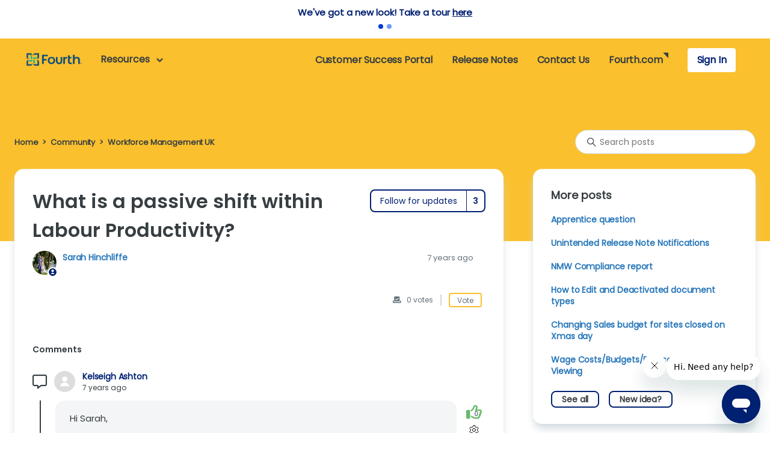

--- FILE ---
content_type: text/html; charset=utf-8
request_url: https://help.hotschedules.com/hc/en-us/community/posts/360067446111-What-is-a-passive-shift-within-Labour-Productivity
body_size: 19377
content:
<!DOCTYPE html>
<html dir="ltr" lang="en-US">
<head>
  <meta charset="utf-8" />
  <!-- v26831 -->


  <title>What is a passive shift within Labour Productivity? &ndash; Fourth &amp; HotSchedules Customer Success Portal</title>

  

  <meta property="og:image" content="https://help.hotschedules.com/hc/theming_assets/01K9T8NG98T0ATCE4HCY6D0K71" />
<meta property="og:type" content="website" />
<meta property="og:site_name" content="Fourth &amp; HotSchedules Customer Success Portal" />
<meta property="og:title" content="What is a passive shift within Labour Productivity?" />
<meta property="og:description" content="" />
<meta property="og:url" content="http://help.hotschedules.com/hc/en-us/community/posts/360067446111-What-is-a-passive-shift-within-Labour-Productivity" />
<link href="https://help.hotschedules.com/hc/en-us/community/posts/360067446111-What-is-a-passive-shift-within-Labour-Productivity" rel="canonical">

  <link rel="stylesheet" href="//static.zdassets.com/hc/assets/application-f34d73e002337ab267a13449ad9d7955.css" media="all" id="stylesheet" />
  <link rel="stylesheet" type="text/css" href="/hc/theming_assets/806284/509327/style.css?digest=42698769647885">

  <link rel="icon" type="image/x-icon" href="/hc/theming_assets/01K9T8PCFNMH0AJCYJRKF2H5VC">

    <script async src="https://www.googletagmanager.com/gtag/js?id=G-309717204"></script>
<script>
  window.dataLayer = window.dataLayer || [];
  function gtag(){dataLayer.push(arguments);}
  gtag('js', new Date());
  gtag('config', 'G-309717204');
</script>


  <meta content="width=device-width, initial-scale=1.0" name="viewport" />
<!-- NRO form -->
<META HTTP-EQUIV="Content-type" CONTENT="text/html; charset=UTF-8">
<!-- Google Tag Manager -->
<script>(function(w,d,s,l,i){w[l]=w[l]||[];w[l].push({'gtm.start':
new Date().getTime(),event:'gtm.js'});var f=d.getElementsByTagName(s)[0],
j=d.createElement(s),dl=l!='dataLayer'?'&l='+l:'';j.async=true;j.src=
'https://www.googletagmanager.com/gtm.js?id='+i+dl;f.parentNode.insertBefore(j,f);
})(window,document,'script','dataLayer','GTM-TLD5RJ4');</script>
<!-- End Google Tag Manager -->

<!-- Google Fonts: Open Sans, Roboto Slab -->
<link rel="preconnect" href="https://fonts.googleapis.com">
<link rel="preconnect" href="https://fonts.gstatic.com" crossorigin>
<link href="https://fonts.googleapis.com/css2?family=Open+Sans:ital,wght@0,300;0,400;0,500;0,600;0,700;0,800;1,300;1,400;1,500;1,600;1,700;1,800&family=Roboto+Slab:wght@100;200;300;400;500;600;700;800;900&display=swap" rel="stylesheet">
  
<!-- JQuery -->
<script src="https://code.jquery.com/jquery-3.7.1.min.js" integrity="sha256-/JqT3SQfawRcv/BIHPThkBvs0OEvtFFmqPF/lYI/Cxo=" crossorigin="anonymous"></script>

<!-- Vue Framework -->
<script src="https://cdn.jsdelivr.net/combine/npm/vue@2.6.12/dist/vue.min.js,npm/survey-vue@1.9.72,npm/survey-vue-ui@1.9.72,npm/vue-spinner@1.0.3/dist/vue-spinner.min.js"></script>
  
<!-- Detect framework for user meta data on main support form -->
<script src="https://cdnjs.cloudflare.com/ajax/libs/Detect.js/2.2.2/detect.min.js" integrity="sha512-iNuMM5cmiXDvk4VCTp6UEbDwYy/dA3CFTTYKB6/V+LD62S58TQZ+sykXzhmVT1QvqHD39ZhecsPGXjZUaIuSWQ==" crossorigin="anonymous" referrerpolicy="no-referrer"></script>


<!-- Web Widget Customization -->
<script type="text/javascript">
  var HC = window.HC || {};
  HC.templates = {};
  HC.SETTINGS = HC.SETTINGS || {};

  HC.USER = "";
  Vue.options.delimiters = ["{[{", "}]}"];

	window.zESettings = {
  	webWidget: {
  		color: {
        articleLinks: '#FF9900'
      },
  		answerBot: {
  			title: {
  				'*': "Fourth Enterprises LLC"
  			},
  			avatar: {
  				name: {
  					'*': 'Fourth'
  				}
  			},
  			search: {
  				labels: ['for_answerbot']
  			},
  			contactOnlyAfterQuery: true
  		},
  		contactForm: {
  			ticketForms: [{id: 1900000016367}]
  		},
  		chat: {
  			departments: {
  				enabled: ["1. HotSchedules", "1.1 PeopleMatter/Hiring Manager", "1.2 Fuego", "2. Macromatix"]
  			}
  		}
  	}
  }
</script>

<script>
  var cfaRules = [{"fieldType":"tagger","field":27990808,"value":"product_16","select":[29055827,28917758],"formId":98337,"requireds":[28917758,29055827]}];</script>

<script type="text/javascript">
(function() {
  var didInit = false;
  function initMunchkin() {
    if(didInit === false) {
      didInit = true;
      Munchkin.init('144-GQL-770');
    }
  }
  var s = document.createElement('script');
  s.type = 'text/javascript';
  s.async = true;
  s.src = '//munchkin.marketo.net/munchkin.js';
  s.onreadystatechange = function() {
    if (this.readyState == 'complete' || this.readyState == 'loaded') {
      initMunchkin();
    }
  };
  s.onload = initMunchkin;
  document.getElementsByTagName('head')[0].appendChild(s);
})();
</script>

<!-- Redirect article voting form to feedback recieved page -->
<script>
if (document.referrer.includes('13366863371917') 
  && (window.location.href.indexOf("/requests/new?ticket_form_id=13366863371917") === -1)) { 
    window.location.href = 'https://help.hotschedules.com/hc/p/feedback';
}
</script>
  
<!-- Redirect site survey form to feedback recieved page -->
<script>
if (document.referrer.includes('28532468642189') 
  && (window.location.href.indexOf("/requests/new?ticket_form_id=28532468642189") === -1)) { 
    window.location.href = 'https://help.hotschedules.com/hc/p/feedback';
}
</script>

<!-- Custom CFA Fonts -->
<style type="text/css">
 @font-face {
   font-family: "Chicken-Hut";
   src: url("/hc/theming_assets/01JJPQTD76C4P2N2MPGGFHJ9S3");
   src: url("/hc/theming_assets/01JJPQTD76C4P2N2MPGGFHJ9S3") format("otf"), 
 
   url("/hc/theming_assets/01JJPQTK2KXXPTKMZ2Z38H9EEE") format("woff2"), 
   url("/hc/theming_assets/01JJPQTET0J4NC4Q398KN2T8QG") format("truetype");
   font-weight: normal;
   font-style: normal;
 }
  
@font-face {
  font-family: "poppins_regular";
  src: url("/hc/theming_assets/01JFDVV03A6M8115YR6WPW7T8A");
  src: url("/hc/theming_assets/01JFDVV03A6M8115YR6WPW7T8A") format("otf"), 
  url("/hc/theming_assets/01JFDVV2T5JEQ4NY292RW82Y2C") format("woff2"), 
  url("/hc/theming_assets/01JFDVV1GD4Q5KJX70CWPTB1ZB") format("truetype");
  font-weight: normal;
  font-style: normal;
}

@font-face {
  font-family: "poppins_italic";
  src: url("/hc/theming_assets/01JFDVTTDZQKPCZRFZR2DAQJH9");
  src: url("/hc/theming_assets/01JFDVTTDZQKPCZRFZR2DAQJH9") format("otf"), 
  url("/hc/theming_assets/01JFDVTX2TW74F736XJDKMXE75") format("woff2"), 
  url("/hc/theming_assets/01JFDVTVT7G4F2370NKEFT4Q6A") format("truetype");
  font-weight: normal;
  font-style: normal;
}

@font-face {
  font-family: "poppins_bold";
  src: url("/hc/theming_assets/01JFDVTM7XP3M33ZY5N7E65FKZ");
  src: url("/hc/theming_assets/01JFDVTM7XP3M33ZY5N7E65FKZ") format("otf"), 
  url("/hc/theming_assets/01JFDVTQ63Q6D58X6AWDQQBQMA") format("woff2"), 
  url("/hc/theming_assets/01JFDVTNRBVT0DRG4HQWJSKSG2") format("truetype");
  font-weight: normal;
  font-style: normal;
}
  
@font-face {
  font-family: "poppins_semibold";
  src: url("/hc/theming_assets/01K0YVZWX3C1JE8J86A6D0GAGV");
  src: url("/hc/theming_assets/01K0YVZWX3C1JE8J86A6D0GAGV") format("otf"), 
  url("/hc/theming_assets/01K0YVZYPPN6KFVQ3F3NT568V7") format("woff2"), 
  url("/hc/theming_assets/01K0YVZXVM9XCQH4XBF7T0NC6Y") format("truetype");
  font-weight: normal;
  font-style: normal;
}
  
 
</style> 
  
<!-- Font Awesome -->
<link rel="stylesheet" href="https://cdnjs.cloudflare.com/ajax/libs/font-awesome/6.4.0/css/all.min.css">
  
</head>
<body class="community-enabled">
  
  
  

  <a class="skip-navigation" tabindex="1" href="#main-content">Skip to main content</a>

<div class="alertbox">
    <div id="alertText"></div>
    <div class="alertRadios"></div>
</div>

<header class="header" id="community-header">
  
<!--  LOGO  -->
  <div class="header-left">
      <div class="logo">
        <a title="Home" href="/hc/en-us">
          <img src="/hc/theming_assets/01K9T8NG98T0ATCE4HCY6D0K71" alt="Fourth &amp; HotSchedules Customer Success Portal Help Center home page" />
        </a>
      </div>
	</div>
  
<!-- NAV LINKS -->
  <div class="nav-wrapper">
    
<!--   Hamburger Menu   -->
    <button class="menu-button" aria-controls="user-nav" aria-expanded="false" aria-label="Toggle navigation menu">
      <svg xmlns="http://www.w3.org/2000/svg" width="16" height="16" focusable="false" viewBox="0 0 16 16" class="icon-menu">
        <path fill="none" stroke="white" stroke-linecap="round" d="M1.5 3.5h13m-13 4h13m-13 4h13"/>
      </svg>
    </button>
    
<!-- ALL LINKS -->
    <nav class="user-nav" id="user-nav">
      
<!--   RESOURCES DROP DOWN     -->
        <div class="home-dd hc-nav-links" id="nav-resources-wrapper">
            <button class="home-dd-btn" >
              <span id="nav-resources" >Resources</span>
              <img id="arr-down" src="/hc/theming_assets/01JYJ2MEF6T5RZMNF5R5TN0MNQ" alt="down arrow icon">
              <i class="fa-solid fa-angle-down"></i>
            </button>
            <div class="home-dd-menu" id="home-dd-menu" role="menu">
              <div class="home-dd-menu-links">
                <div class="dd-cats dd-cats-hc" id='dd-cats-1'>
                  <h3 class='dd-cat-h3 dd-cat-h3-hc'>Workforce Management</h3>
                  <div class="dd-cats-box" id='dd-cats-append'></div>
                </div>
                <div class="dd-cats dd-cats-hc" id='dd-cats-2'>
                  <h3 class='dd-cat-h3 dd-cat-h3-hc'>Inventory Management</h3>
                  <div class="dd-cats-box" id='dd-cats-im-append'></div>
                </div>
                <div class="dd-cats dd-cats-hc" id='dd-cats-123'>
                  <h3 class='dd-cat-h3 dd-cat-h3-hc'>Other</h3>
                  <div class="dd-cats-box" id='dd-cats-other-append'></div>
                </div>
                <div class="dd-cats dd-cats-comm" id='dd-topics-wfm'>
                  <h3 class='dd-cat-h3 dd-cat-h3-comm'>Workforce Management</h3>
                  <div class="dd-cats-box" id="dd-append-topics-wfm">
                  	<a href="/hc/p/community_hotschedules">Hotschedules</a>
                    <a href="/hc/p/community_wfm">Workforce Management (WFM)</a>
                    <a href="/hc/p/community_mobile">Mobile & Apps</a>
                  </div>
                </div>
                <div class="dd-cats dd-cats-comm" id='dd-topics-im'>
                  <h3 class='dd-cat-h3 dd-cat-h3-comm'>Inventory Management</h3>
                  <div class="dd-cats-box" id="dd-append-topics-im">
                  	<a href="/hc/p/community_adaco">Adaco | Inventory | Hotels</a>
                    <a href="/hc/p/community_inventory">Inventory Management</a>
                    <a href="/hc/p/community_im_mobile">Mobile & Apps</a>
                  </div>
                </div>
                <div class="dd-cats dd-cats-comm" id='dd-topics-other'>
                  <h3 class='dd-cat-h3 dd-cat-h3-comm'>Other</h3>
                  <div class="dd-cats-box" id="dd-append-topics-other"></div>
                </div>
              </div>
            </div>
        </div>
<!--   END RESOURCES DROP DOWN     -->
      
<!-- RIGHT SIDE LINKS -->
      <div id="user-nav-nav">
        
        <div class="mobile-nav-dd">
        	<div id="user-nav-products" class="hc-nav-links indent-links">
              <p class="hc-nav-links">Workforce Management</p>
              <img id="arr-rt" src="/hc/theming_assets/01JJPQTBZAEVE7JXN3CC7K6PNK" alt="right arrow icon">
            </div>
        	<div id="user-nav-add-resources" class="hc-nav-links indent-links">
              <p class="hc-nav-links" >Inventory Management</p>
              <img id="arr-rt" src="/hc/theming_assets/01JJPQTBZAEVE7JXN3CC7K6PNK" alt="right arrow icon">
            </div>
					<div id="user-nav-other" class="hc-nav-links indent-links">
              <p class="hc-nav-links" >Other</p>
              <img id="arr-rt" src="/hc/theming_assets/01JJPQTBZAEVE7JXN3CC7K6PNK" alt="right arrow icon">
            </div>
        </div>

        		
        	<div id="user-nav-topic-wfm" class="hc-nav-links indent-links-comm">
              <p class="hc-nav-links">Workforce Management</p>
              <img id="arr-rt" src="/hc/theming_assets/01JJPQTBZAEVE7JXN3CC7K6PNK" alt="right arrow icon">
            </div>
        	<div id="user-nav-topic-im" class="hc-nav-links indent-links-comm">
              <p class="hc-nav-links">Inventory Management</p>
              <img id="arr-rt" src="/hc/theming_assets/01JJPQTBZAEVE7JXN3CC7K6PNK" alt="right arrow icon">
            </div>
            <div id="user-nav-topic-other" class="hc-nav-links indent-links-comm">
              <p class="hc-nav-links">Other</p>
              <img id="arr-rt" src="/hc/theming_assets/01JJPQTBZAEVE7JXN3CC7K6PNK" alt="right arrow icon">
            </div>
        
        
            <div id="user-nav-community" class="hc-nav-links hc-nav-link">
              <a class="hc-nav-links" id='commLink' href="/hc/en-us/community/topics">Community</a>
            </div>
        		<div id="user-nav-notes" class="hc-nav-links hc-nav-link" >
              <a class="hc-nav-links" href="/hc/en-us/categories/203261147">Release Notes</a>
            </div>
            <div id="user-nav-request" class="hc-nav-links hc-nav-link" >
              <a class="hc-nav-links" href="/hc/requests/new">Contact Us</a>
            </div>
            <div id="user-nav-fourth" class="hc-nav-links hc-nav-link" >
              <a target="_blank" class="hc-nav-links" href="https://www.fourth.com/">Fourth.com</a>
              <svg width="10" height="10" viewBox="0 0 10 10" fill="none" xmlns="http://www.w3.org/2000/svg"><path d="M10 0H0L10 10V0Z" fill="#FFF"/></svg>
            </div>
        		
        		
        
        

<!--     SIGN IN/PROFILE LINKS     -->
        <div id="user-nav-account-border">
            
          <div id="user-nav-account"><a rel="nofollow" data-auth-action="signin" title="Opens a dialog" role="button" href="/hc/en-us/signin?return_to=https%3A%2F%2Fhelp.hotschedules.com%2Fhc%2Fen-us%2Fcommunity%2Fposts%2F360067446111-What-is-a-passive-shift-within-Labour-Productivity">Sign In</a></div>
            
        </div>
        
        
      </div>
      
      
      
      
 <!--     Collapsible Nav Product Menu     -->
        
        <div id="nav-product-menu" class="hc-collapse-sub-menu" style="display: none;">
        	<div class="back-to-main" id="back-to-main-1">
            <img src="/hc/theming_assets/01JYJ2M8SB9WS7Y94PA9SJ2N5H" />
            <p>Workforce Management</p>
          </div>
          <div id="append-wfm-menu" class="sub-menu-list"></div>
        </div>
      
        <div id="nav-add-res-menu" class="hc-collapse-sub-menu" style="display: none;">
        	<div class="back-to-main" id="back-to-main-2">
            <img src="/hc/theming_assets/01JYJ2M8SB9WS7Y94PA9SJ2N5H" />
            <p>Inventory Management</p>
          </div>
          <div id="append-im-menu" class="sub-menu-list"></div>
        </div>
      
      	<div id="nav-other-menu" class="hc-collapse-sub-menu" style="display: none;">
        	<div class="back-to-main" id="back-to-main-123">
            <img src="/hc/theming_assets/01JYJ2M8SB9WS7Y94PA9SJ2N5H" />
            <p>Other</p>
          </div>
          <div id="append-other-menu" class="sub-menu-list"></div>
        </div>
      
      	<div id="nav-topics-wfm-menu" class="hc-collapse-sub-menu" style="display: none;">
        	<div class="back-to-main" id="back-to-main-3">
            <img src="/hc/theming_assets/01JYJ2M8SB9WS7Y94PA9SJ2N5H" />
            <p>Workforce Management</p>
          </div>
          <div id="append-topics-wfm-menu" class="sub-menu-list">
          		<a href="/hc/p/community_hotschedules">Hotschedules</a>
            	<a href="/hc/p/community_wfm">Workforce Management (WFM)</a>
            	<a href="/hc/p/community_mobile">Mobile & Apps</a>
          </div>
        </div>
      
      	<div id="nav-topics-im-menu" class="hc-collapse-sub-menu" style="display: none;">
        	<div class="back-to-main" id="back-to-main-4">
            <img src="/hc/theming_assets/01JYJ2M8SB9WS7Y94PA9SJ2N5H" />
            <p>Inventory Management</p>
          </div>
          <div id="append-topics-im-menu" class="sub-menu-list">
          	<a href="/hc/p/community_adaco">Adaco | Inventory | Hotels</a>
            <a href="/hc/p/community_inventory">Inventory Management</a>
            <a href="/hc/p/community_im_mobile">Mobile & Apps</a>
          </div>
        </div>

        <div id="nav-topics-other-menu" class="hc-collapse-sub-menu" style="display: none;">
        	<div class="back-to-main" id="back-to-main-345">
            <img src="/hc/theming_assets/01JYJ2M8SB9WS7Y94PA9SJ2N5H" />
            <p>Other</p>
          </div>
          <div id="append-topics-other-menu" class="sub-menu-list"></div>
        </div>
      
      	<div id="nav-prof-menu" class="hc-collapse-sub-menu" style="display: none;">
        	<div class="back-to-main" id="back-to-main-5">
            <img src="/hc/theming_assets/01JYJ2M8SB9WS7Y94PA9SJ2N5H" />
            <p>Profile</p>
          </div>
          <div id="prof-menu" class="sub-menu-list">
              <a class="my-activities" href="/hc/requests" role="menuitem">
                        My activities
              </a>
              
          </div>
        </div>
      
      <div class="navy-bar"></div>
      
    </nav>
  </div>
</header>


<!-- Site Survey Pop Up -->
  
  <div class="pop-up-block" style="display:none;"></div>

<!-- End Site Survey Pop Up -->



<script>

<!-- UPDATE COMMUNITY HEADER -->

function updateCommunityHeader() {
    var headerBG = document.querySelector('.header');
  	var commLink = document.querySelector('#commLink');
  	var userLink = document.querySelector('#user-nav-account');
  	var commHover = document.querySelectorAll('.hc-nav-links');
  	var navAccBorder = document.querySelectorAll('#user-nav-account-border');
  
  	var navCommA = document.querySelector('#user-nav-community a');
  	var navReqA = document.querySelector('#user-nav-request a');
  	var navNotesA = document.querySelector('#user-nav-notes a');
  	var navFourthA = document.querySelector('#user-nav-fourth a');
  	var navAddResA = document.querySelector('#user-nav-add-resources a');
  	var navProductsA = document.querySelector('#user-nav-products a');
  	var navOutA = document.querySelector('#user-nav-out a');
  	var navArrow = document.querySelector('#user-nav-fourth path');
  	var colorLogo = document.querySelector('.logo img');
  	var navResDD = document.querySelector('#nav-resources');
  	var downCaret = document.querySelector('#arr-down');
  	var burgerMenu = document.querySelector('.menu-button path');  
  
  	var url = window.location.href;
  	if (url.includes('/community/') || url.includes('/p/community_')) {
  		if (headerBG) {
  			headerBG.style.backgroundColor = "#FBC02D";
        headerBG.style.border = "1px solid #FBC02D";
   		};
  		if (commLink) {
  			commLink.textContent = "Customer Success Portal";
        commLink.setAttribute('href', '/hc/en-us');
    	};
      if (userLink) { userLink.style.color = "#373E42"; };
      if (navCommA) { navCommA.style.color = "#373E42"; };
      if (navReqA) { navReqA.style.color = "#373E42"; };
      if (navNotesA) { navNotesA.style.color = "#373E42"; };
      if (navFourthA) {navFourthA.style.color = "#373E42"; };
      if (navResDD) {navResDD.style.color = "#373E42";};
      if (navAddResA) {navAddResA.style.color = "#373E42"; };
      if (navProductsA) { navProductsA.style.color = "#373E42"; };
      if (navOutA) { navOutA.style.color = "#373E42 !important"; };
  		if (commHover) { commHover.forEach((cH) => { cH.style.color = "#373E42"; }) };
      if (navArrow) { navArrow.setAttribute('fill', '#373E42'); };
  		if (colorLogo) { colorLogo.setAttribute('src', '/hc/theming_assets/01K9T911N99PZ5SZ00S1V8WR9P'); };
      if (downCaret) {
  			downCaret.setAttribute('src', '/hc/theming_assets/01JWV4NYG8MF8R9XAX2DCM12FJ');
  			downCaret.style.maxWidth = '25px';
  		};
  		if(burgerMenu) { burgerMenu.setAttribute('stroke', '#373E42') };
  		
      
  		var css = `
          .hc-nav-links:hover { background-color: #E1AC28; color: #373E42 !important; }
          .user-nav[aria-expanded="true"] #user-nav-nav #user-nav-account-border { background-color: #FBC02D; }
  				.user-nav[aria-expanded="true"] #user-nav-nav .hc-nav-links:hover, .sub-menu-list a:hover, .back-to-main:hover {background-color: #FBC02D !important}

          `;
      var style = document.createElement('style');
      style.appendChild(document.createTextNode(css));
      document.getElementsByTagName('head')[0].appendChild(style);
    };
};
  
updateCommunityHeader();

var catArray = [];
<!-- Sort Category Tiles -->
let wfmCats = ['201208537', '360002846951', '4424151466381', '14473923376397', '4406965882125'];
let imCats = ['201206908', '360002847011', '360002846991', '360005268932', '360005268992', '360005269012'];
let otherCats = ['360002827972', '12414010981773', '360000096892', '4416699737741', '360003206332', '37720415315213', '37720443393677'];
  
var catsAppend = document.querySelector("#dd-cats-append");
var appendProductMenu = document.querySelector("#append-wfm-menu");
  
var catsAppendIM = document.querySelector("#dd-cats-im-append");
var appendIMMenu = document.querySelector("#append-im-menu");
  
var catsAppendOther = document.querySelector("#dd-cats-other-append");
var appendOtherMenu = document.querySelector("#append-other-menu");
  
var ddCommTopics = document.querySelector('.dd-cats-comm');
<!-- ddCommTopics.forEach((top) => { top.style.display = 'none'; }) -->

<!-- GET CATEGORIES FROM API -->
function getCategories() {
  var api = `/api/v2/help_center/en-us/categories`
  var url = window.location.href.split('/')[5];
  if (url !== 'community') {
    fetch(api)
      .then(function(res) {
        return res.json();
      })
      .then(function(data) {
        for (var i=0; i < data.categories.length; i++){                       
          	var newCat = {
              'catName': data.categories[i].name,
              'catUrl': data.categories[i].html_url,
              'catDesc': data.categories[i].description,
              'catId': data.categories[i].id
          	}                             
						catArray.push(newCat)
        } 
        for (var i=0; i < catArray.length; i++){ 
  
  					if (catArray[i].catId == '201208537') { catArray[i].catUrl = 'https://fourth-hs.zendesk.com/hc/en-us' };
  					if (catArray[i].catId == '4424151466381') { catArray[i].catUrl = 'https://people-matter.zendesk.com/hc/en-us' };
  					
            var aEl = document.createElement('a');
            aEl.textContent = catArray[i].catName;
            aEl.setAttribute('href', catArray[i].catUrl);
  
            if (catArray[i].catDesc == 'Draft') {
              aEl.style.display = 'none';
            };
  					if (catArray[i].catName =="QuickStart") {
              aEl.setAttribute('href', 'https://help.hotschedules.com/hc/en-us/articles/4404115631245-QuickStart-Menu');
            }
  					if (catArray[i].catName =="Schoox") {
              aEl.setAttribute('href', 'https://help.hotschedules.com/hc/en-us/sections/4415006028813-SchooX-Articles');
            }
  
  					let menuId = JSON.stringify(catArray[i].catId);
  
  					if (wfmCats.includes(menuId)) {
  						catsAppend.append(aEl);
            	appendProductMenu.append(aEl.cloneNode(true));
  					} else if (imCats.includes(menuId)) {
  						catsAppendIM.append(aEl);
            	appendIMMenu.append(aEl.cloneNode(true));
  					} else if (otherCats.includes(menuId)) {
  						catsAppendOther.append(aEl);
            	appendOtherMenu.append(aEl.cloneNode(true));
  					}
  					
  			}
      })
  	.catch(function(err) {
  		console.error(err);
  	});
      
  }
}
  
getCategories();

let ignoreMenuTopics = [360001635452, 360001929051, 360001651151, 360001928991, 360001651171, 15216741181837, 360001651191, 360001916852, 360001635492, 360001929071, 360001651171, 360002003252]
let wfmMenuTopics = [23866999723917, 10640906188045, 12606152948749, 21291626948493, 34915098408589, 18230185656973, 7705309004557, 8986407193997, 360002140752];
let imMenuTopics = [360002140852, 360001715451, 360001698592, 360002127132, 360001635832, 360001788012, 4414558970637, 360001916612, 360001695992, 360001651651, 360001651591];

var topicsWFMAppend = document.querySelector("#dd-append-topics-wfm");
var topicsIMAppend = document.querySelector("#dd-append-topics-im");
var topicsOtherAppend = document.querySelector("#dd-append-topics-other");
var topicWFMMenuAppend = document.querySelector("#append-topics-wfm-menu");
var topicIMMenuAppend = document.querySelector("#append-topics-im-menu");
var topicOtherMenuAppend = document.querySelector("#append-topics-other-menu");

function getTopics() {
  var topicsAPI = '/api/v2/community/topics'
  var ddCats1 = document.querySelector("#dd-cats-1");
  var ddCats2 = document.querySelector("#dd-cats-2");
  var ddCats123 = document.querySelector("#dd-cats-123");
  var ddTopicsWFM = document.querySelector("#dd-topics-wfm");
  var ddTopicsIM = document.querySelector("#dd-topics-im");
  var ddTopicsOther = document.querySelector("#dd-topics-other");
  
  var url = window.location.href;
  if (url.includes('community')) {
    ddCats1.style.display = 'none';
    ddCats2.style.display = 'none';
    ddCats123.style.display = 'none';
    ddTopicsWFM.style.display = 'block';
    ddTopicsIM.style.display = 'block';
    ddTopicsOther.style.display = 'block';
    
    fetch(topicsAPI)
      .then(function(res) {
        return res.json();
      })
      .then(function(data) {
        data.topics.forEach(function(top){
            var aEl = document.createElement('a');
            aEl.textContent = top.name;
            aEl.setAttribute('href', top.html_url);

            let menuTopicID = top.id;
  
            if (wfmMenuTopics.includes(menuTopicID)) {
  							topicsWFMAppend.append(aEl);
                topicWFMMenuAppend.append(aEl.cloneNode(true));
  					} else if (imMenuTopics.includes(menuTopicID)) {
  							topicsIMAppend.append(aEl);
                topicIMMenuAppend.append(aEl.cloneNode(true));
  					} else if (!ignoreMenuTopics.includes(menuTopicID) && !wfmMenuTopics.includes(menuTopicID) && !imMenuTopics.includes(menuTopicID)) {
  							topicsOtherAppend.append(aEl);
                topicOtherMenuAppend.append(aEl.cloneNode(true));
  					}
  					
        })
      })
      .catch(function(err) {
        console.error(err);
      });                                           
	}

}
                                               
getTopics();
                                                 
<!-- Hamburger Menu -->
  
var userNavProducts = document.querySelector('#user-nav-products');
var userNavAddResources = document.querySelector('#user-nav-add-resources');
var userNavOther = document.querySelector('#user-nav-other');
var userNavTopicsWFM = document.querySelector('#user-nav-topic-wfm'); 
var userNavTopicsIM = document.querySelector('#user-nav-topic-im');
var userNavTopicsOther = document.querySelector('#user-nav-topic-other');
var userNavProf = document.querySelector('#user-nav-account-border .user-info .dropdown-toggle');
  
var navProductMenu = document.querySelector('#nav-product-menu');
var navAddResMenu = document.querySelector('#nav-add-res-menu');
var navOtherMenu = document.querySelector('#nav-other-menu');
var navTopicWFMMenu = document.querySelector('#nav-topics-wfm-menu');
var navTopicIMMenu = document.querySelector('#nav-topics-im-menu');
var navTopicOtherMenu = document.querySelector('#nav-topics-other-menu');
var navProfMenu = document.querySelector('#nav-prof-menu');
  
var navResWrap = document.querySelector('#nav-resources-wrapper');
var userNavNav = document.querySelector('#user-nav-nav');
  
var backToMain1 = document.querySelector('#back-to-main-1');
var backToMain2 = document.querySelector('#back-to-main-2');
var backToMain123 = document.querySelector('#back-to-main-123');
var backToMain3 = document.querySelector('#back-to-main-3');
var backToMain4 = document.querySelector('#back-to-main-4');
var backToMain345 = document.querySelector('#back-to-main-345');
var backToMain5 = document.querySelector('#back-to-main-5');

if (userNavProducts) {
  userNavProducts.addEventListener('click', function(){
    navProductMenu.style.display = "block";
    navResWrap.style.display = "none";
    userNavNav.style.display = "none";
  });
}
  
if (backToMain1) {
  backToMain1.addEventListener('click', function(){
    navProductMenu.style.display = "none";
    navResWrap.style.display = "flex";
    userNavNav.style.display = "flex";
  });
}
  
if (userNavAddResources) {
  userNavAddResources.addEventListener('click', function(){
    navAddResMenu.style.display = "block";
    navResWrap.style.display = "none";
    userNavNav.style.display = "none";
  });
}
  
if (backToMain2) {
  backToMain2.addEventListener('click', function(){
    navAddResMenu.style.display = "none";
    navResWrap.style.display = "flex";
    userNavNav.style.display = "flex";
  });
}
  
if (userNavOther) {
  userNavOther.addEventListener('click', function(){
    navOtherMenu.style.display = "block";
    navResWrap.style.display = "none";
    userNavNav.style.display = "none";
  });
}
  
if (backToMain123) {
  backToMain123.addEventListener('click', function(){
    navOtherMenu.style.display = "none";
    navResWrap.style.display = "flex";
    userNavNav.style.display = "flex";
  });
}
  
if (userNavTopicsWFM) {
  userNavTopicsWFM.addEventListener('click', function(){
    navTopicWFMMenu.style.display = "block";
    navResWrap.style.display = "none";
    userNavNav.style.display = "none";
  });
}
  
if (backToMain3) {
  backToMain3.addEventListener('click', function(){
    navTopicWFMMenu.style.display = "none";
    navResWrap.style.display = "flex";
    userNavNav.style.display = "flex";
  });
}
  
if (userNavTopicsIM) {
  userNavTopicsIM.addEventListener('click', function(){
    navTopicIMMenu.style.display = "flex";
    navResWrap.style.display = "none";
    userNavNav.style.display = "none";
  });
}
  
if (backToMain4) {
  backToMain4.addEventListener('click', function(){
    navTopicIMMenu.style.display = "none";
    navResWrap.style.display = "flex";
    userNavNav.style.display = "flex";
  });
}

if (userNavTopicsOther) {
  userNavTopicsOther.addEventListener('click', function(){
    navTopicOtherMenu.style.display = "flex";
    navResWrap.style.display = "none";
    userNavNav.style.display = "none";
  });
}

if (backToMain345) {
  backToMain345.addEventListener('click', function(){
    navTopicOtherMenu.style.display = "none";
    navResWrap.style.display = "flex";
    userNavNav.style.display = "flex";
  });
}
  
var windowWidth = document.documentElement.clientWidth;
  
if (windowWidth < 1149) {
                      
  if (userNavProf) {
    userNavProf.addEventListener('click', function(){
      navProfMenu.style.display = "flex";
      navResWrap.style.display = "none";
      userNavNav.style.display = "none";
    });
  }

  if (backToMain5) {                  
    backToMain5.addEventListener('click', function(){
      navProfMenu.style.display = "none";
      navResWrap.style.display = "flex";
      userNavNav.style.display = "flex";
    });
  }

}
  
<!-- Handle Resize -->
  
function windowResize(){
  var windowWidth = document.documentElement.clientWidth;
  var url = window.location.href;
  
  if (window.location.href.includes('community')) {
    if (windowWidth < 1149) {
			userNavProducts.style.display = "none";
      userNavAddResources.style.display = "none";
      userNavOther.style.display = "none";
    }
  }
  
  if (!window.location.href.includes('community')) {
    if (windowWidth < 1149) {
			userNavTopicsWFM.style.display = "none";
      userNavTopicsIM.style.display = "none";
  		userNavTopicsOther.style.display = "none";
    }
  }
}
windowResize();
window.addEventListener('resize', windowResize)
  
<!-- Resources Button DropDown -->
  
  var dropDownBtn = document.querySelector('.home-dd');
  var dropDownMenu = document.querySelector('.home-dd-menu');
  
  dropDownBtn.addEventListener('click', function(){
  	var windowWidth = document.documentElement.clientWidth;
  	if (windowWidth > 1149) {
 		  if(dropDownMenu.style.display === 'none') {
  			dropDownMenu.style.display = 'block';
  		} else {
  			dropDownMenu.style.display = 'none'
  		}
    } 
  })
  

  
<!-- ALERT BOX -->
  
var alertBox = document.querySelector('.alertbox');
var alertTextEl = document.querySelector('#alertText');
var liveAlerts = [];
var alertInterval;
var alertIndex = 0;
const size = 100;
  


function getAlerts () {

  

    if (true) { 
      if (true) { liveAlerts.push("&lt;p&gt;We&#39;ve got a new look! Take a tour &lt;a href=&#39;https://help.hotschedules.com/hc/en-us/articles/38381885116429-Unveiling-the-new-Fourth-Customer-Success-Portal-2025&#39;&gt;here&lt;/a&gt;&lt;/p&gt;") }
    };
    if (true) { 
      if (true) { liveAlerts.push("&lt;p&gt;We’re aware of an issue with unintended Release Note notifications. Read more&lt;a href=&#39;https://help.hotschedules.com/hc/en-us/community/posts/42075608231437-Unintended-Release-Note-Notifications&#39;&gt; here&lt;/a&gt;") }
    };
    if (true) { 
      if (false) { liveAlerts.push("&lt;p&gt;New from 1st October 2025: UK &lt;a href=&#39;https://help.hotschedules.com/hc/en-us/articles/37231986318349-WFM-UK-HR-UK-Employment-History-Conflict-Resolution&#39;&gt;Employment History Conflict Resolution&lt;/a&gt; will be supported for Employment Changes in HR.&lt;/p&gt;") }
    };
    if (false) { 
      if (false) { liveAlerts.push("&lt;p&gt;&lt;/p&gt;") }
    };
    if (false) { 
      if (false) { liveAlerts.push("&lt;p&gt;&lt;/p&gt;") }
    };

  

  alertCycle();

}
  
function decodeHtmlEntities(encodedString) {
  const tempElement = document.createElement('div');
  tempElement.innerHTML = encodedString;
  return tempElement.textContent || tempElement.innerText;
}
  
function alertCycle() {
  if (liveAlerts.length > 0) {
    alertBox.style.display = "flex";
  
  if (liveAlerts.length === 1){
  	for (var i = 0; i < liveAlerts.length; i++) {
      var textSlideEl = document.createElement("div");
      let decodedHtml = decodeHtmlEntities(liveAlerts[i]);
      textSlideEl.innerHTML = decodedHtml;
      textSlideEl.setAttribute("class", "textSlide");
      alertTextEl.append(textSlideEl);
    }
  } else {

    for (var i = 0; i < liveAlerts.length; i++) {
      var textSlideEl = document.createElement("div");
      let decodedHtml = decodeHtmlEntities(liveAlerts[i]);
      textSlideEl.innerHTML = decodedHtml;
      textSlideEl.setAttribute("class", "textSlide");
      alertTextEl.append(textSlideEl);
    }

    var clone = document.createElement("div");
  	let decodedClone = decodeHtmlEntities(liveAlerts[0]);
    clone.innerHTML = decodedClone;
    clone.setAttribute("class", "textSlide");
    alertTextEl.append(clone);

    var radioSlideEl = document.querySelector(".alertRadios");

    for (var i = 0; i < liveAlerts.length; i++) {
      var radioEl = document.createElement("span");
      radioEl.setAttribute("class", "radioBtn");
      radioSlideEl.append(radioEl);
    }

    var radioArray = document.querySelectorAll(".radioBtn");
    radioArray[0].classList.add("radioBtn--selected");

<!--     //alertTextEl.style.transform = 'translateX(' + (-size * alertIndex) + '%)' -->

    alertInterval = setInterval(function () {
      var removeI = alertIndex;
      var newIndex = alertIndex+1
      if(newIndex == liveAlerts.length){
        newIndex = 0;
      }
      radioArray[removeI].classList.remove("radioBtn--selected");
      radioArray[newIndex].classList.add("radioBtn--selected");
      alertTextEl.style.transition = "transform 0.4s ease-in-out";
      removeI++;
      alertIndex++;
      alertTextEl.style.transform = "translateX(" + -size * alertIndex + "%)";

      if (removeI == liveAlerts.length) {
        removeI = 0;
      }
    }, 5000);

    alertTextEl.addEventListener("transitionend", () => {
      if (alertIndex === liveAlerts.length) {
        alertTextEl.style.transition = "none";
        alertIndex = 0;
        alertTextEl.style.transform =
          "translateX(" + -size * alertIndex + "%)";
      }
    });
  }
  }
  
}
  
if (!window.location.href.includes('ticket_form_id=28532468642189') && !window.location.href.includes('/feedback')) { 
  getAlerts();
}


</script>


<script>

$('.home-dd-btn').on('click', function () {
    $(this).toggleClass('acc-item-title-active')
    $('.mobile-nav-dd').slideToggle()
});

</script>

  <main role="main">
    <div class="subnav-cont subnav-cont-comm">
    <nav class="sub-nav">
      <ol class="breadcrumbs">
  
    <li title="Fourth &amp; HotSchedules Customer Success Portal">
      
        <a href="/hc/en-us">Fourth &amp; HotSchedules Customer Success Portal</a>
      
    </li>
  
    <li title="Community">
      
        <a href="/hc/en-us/community/topics">Community</a>
      
    </li>
  
    <li title="Workforce Management UK">
      
        <a href="/hc/en-us/community/topics/360001651151-Workforce-Management-UK">Workforce Management UK</a>
      
    </li>
  
</ol>

      <div class="search-container">
        <svg xmlns="http://www.w3.org/2000/svg" width="12" height="12" focusable="false" viewBox="0 0 12 12" class="search-icon">
          <circle cx="4.5" cy="4.5" r="4" fill="none" stroke="currentColor"/>
          <path stroke="currentColor" stroke-linecap="round" d="M11 11L7.5 7.5"/>
        </svg>
        <form role="search" class="search" data-search="" action="/hc/en-us/search" accept-charset="UTF-8" method="get"><input type="hidden" name="utf8" value="&#x2713;" autocomplete="off" /><input type="hidden" name="topic" id="topic" value="360001651151" autocomplete="off" />
<input type="search" name="query" id="query" placeholder="Search posts" aria-label="Search posts" /></form>
      </div>
    </nav>
</div>

<div class="container">

  <div class="post-container article-container">
      <article id="main-content" class="article">
        <header class="post-header">
          <div class="post-title">
            <h1 title="What is a passive shift within Labour Productivity?">
              What is a passive shift within Labour Productivity?
              
            </h1>
            

            

            
            
          </div>
          
            <div class="community-follow">
              <div data-helper="subscribe" data-json="{&quot;item&quot;:&quot;post&quot;,&quot;url&quot;:&quot;/hc/en-us/community/posts/360067446111-What-is-a-passive-shift-within-Labour-Productivity/subscription.json&quot;,&quot;follow_label&quot;:&quot;Follow&quot;,&quot;unfollow_label&quot;:&quot;Unfollow&quot;,&quot;follower_count&quot;:3,&quot;can_subscribe&quot;:true,&quot;is_subscribed&quot;:false}"></div>
            </div>
          
        </header>

        <section class="post-info-container">
          <div class="post-info">
            <div class="post-author">
              <div class="avatar post-avatar">
                
                   <svg xmlns="http://www.w3.org/2000/svg" width="12" height="12" focusable="false" viewBox="0 0 12 12" class="icon-agent">
                    <path fill="currentColor" d="M6 0C2.7 0 0 2.7 0 6s2.7 6 6 6 6-2.7 6-6-2.7-6-6-6zm0 2c1.1 0 2 .9 2 2s-.9 2-2 2-2-.9-2-2 .9-2 2-2zm2.3 7H3.7c-.3 0-.4-.3-.3-.5C3.9 7.6 4.9 7 6 7s2.1.6 2.6 1.5c.1.2 0 .5-.3.5z"/>
                  </svg>
                
                <img src="https://help.hotschedules.com/system/photos/360560105031/family.JPG" alt="" class="user-avatar"/>
              </div>
              <div class="post-meta">
                <span title="Sarah Hinchliffe">
                  <a href="/hc/en-us/profiles/391481419492-Sarah-Hinchliffe">
                    Sarah Hinchliffe
                  </a>
                </span>

                <span class="community-badge community-badge-titles">
                  
                </span>

                <ul class="meta-group meta-group-opposite">
                  
                    <li class="meta-data"><time datetime="2019-02-13T00:00:00Z" title="2019-02-13T00:00:00Z" data-datetime="relative">February 13, 2019 00:00</time></li>
                  
                </ul>
                <div class="community-badge-container-achievements">
                  

                  

                </div>
              </div>

              

              
            </div>


            <div class="post-content">
              <div class="post-body"></div>
            </div>
          </div>

          <div class="post-actions-wrapper">
            
            
            <div class="vote-sum">
            	<i class="fa-solid fa-check-to-slot"></i> 
              <span class="vote-count"><span>0</span></span> <span class="vote-s">votes</span>
            </div>
            <button type="button" class="vote-up post-vote-up" data-auth-action="signin" aria-label="This post was helpful" aria-pressed="false">Yes</button>
            
            

          

            <div class="post-actions actions">
              
            </div>
          </div>
        </section>

				<!-- LINKED IDEAS -->
        <section class="linked-idea-cont">
          <h2 class="linked-idea-heading ">Linked Ideas</h2>
          
          <div class="linked-idea-content">
            
          	
            
          </div>
        
        </section>

        <section class="comment-overview comment-heading-community" id="comment-overview">
        
        
        <!-- DOWNLOAD OUR APPS BUTTON -->
        <div class="download-our-app" style="display: none;">
          <h3 class="dl-label">Download Our App</h3>
          <div class="download-btns">
          	<a href="https://apps.apple.com/us/app/hotschedules/id294934058?itsct=apps_box_badge&amp;itscg=30200"><img class="dl-btn apple-dl-btn" src="https://tools.applemediaservices.com/api/badges/download-on-the-app-store/black/en-us?size=250x83&amp;releaseDate=1225411200&h=be782f8bfd2b45f5cd5e93f0fe4784bb" alt="Download on the App Store"></a>
        		<a href='https://play.google.com/store/apps/details?id=com.tdr3.hs.android&hl=en_US&gl=US&pcampaignid=pcampaignidMKT-Other-global-all-co-prtnr-py-PartBadge-Mar2515-1'><img class="dl-btn" alt='Get it on Google Play' src='https://play.google.com/intl/en_us/badges/static/images/badges/en_badge_web_generic.png'/></a>
          </div>
        </div>
				<!-- END DOWNLOAD OUR APPS SECTION -->
        
        <h2 class="comment-heading ">
          Comments
        </h2>

      </section>
        
        
        
        	<article class="comment-cont">
            <header>
              <i class="fa-regular fa-message"></i>
              <div class="comm-author">
                <img src="https://secure.gravatar.com/avatar/7c117add8da4b3a1f43f5652f6e4cd87?default=https%3A%2F%2Fassets.zendesk.com%2Fhc%2Fassets%2Fdefault_avatar.png&amp;r=g" alt="" class="user-avatar"/>
                <div class="comm-author-data">
                  <a href="/hc/en-us/profiles/397318860611-Kelseigh-Ashton">Kelseigh Ashton</a>
                  <span class="comm-date"><time datetime="2019-02-13T00:00:00Z" title="2019-02-13T00:00:00Z" data-datetime="relative">February 13, 2019 00:00</time></span>
                </div>
              </div>
            </header>
            <div class="comm-content">
              <div class="comm-content-inner">
                <p>Hi Sarah,</p><p> </p><p>In order to be able to set these permissions up, you will need to follow the below path;</p><p>Labour Productivity&gt;Settings&gt;User Levels&gt;Select User Level&gt;Under Scheduling Heading is where you will find Can make passive shifts.</p><p> </p><p>😁 </p><p> </p><p>Kind Regards</p><p>Kelseigh Ashton</p>
              </div>
            </div>
            <button type="button" class="vote-up comm-comment-vote" data-auth-action="signin" aria-label="This comment was helpful" aria-pressed="false">
              <i class="fa-regular fa-thumbs-up">
                <div class="comment-vote-count"><span class="vote-sum">0</span></div>
              </i>
            </button>
            
            <div class="comment-actions actions">
                  <div data-helper="comment-actions" data-json="{&quot;comment_id&quot;:360010738472,&quot;parent_id&quot;:360067446111,&quot;parent_type&quot;:&quot;CommunityPost&quot;}" hidden="hidden">
                  <svg xmlns="http://www.w3.org/2000/svg" width="16" height="16" focusable="false" viewBox="0 0 16 16">
                   <path fill="none" stroke="currentColor" d="M13.17 3.07l-1.64.71c-.48-.4-1.03-.72-1.63-.94l-.22-1.79a.511.511 0 00-.4-.44C8.86.54 8.44.5 8 .5c-.44 0-.86.04-1.28.11-.22.04-.38.22-.4.44l-.21 1.79c-.6.22-1.15.54-1.63.94l-1.65-.71a.491.491 0 00-.58.13c-.55.65-.99 1.4-1.29 2.21-.08.21 0 .44.18.58l1.45 1.08a4.91 4.91 0 000 1.87l-1.45 1.08c-.18.13-.25.37-.18.58.3.81.74 1.55 1.28 2.2.14.17.38.22.58.13l1.65-.71c.48.4 1.03.72 1.63.94l.21 1.79c.03.22.19.4.4.44.43.07.85.11 1.29.11.44 0 .86-.04 1.28-.11.22-.04.38-.22.4-.44l.21-1.79c.6-.22 1.15-.54 1.63-.94l1.65.71c.2.09.44.04.58-.13.54-.65.98-1.39 1.28-2.2.08-.21 0-.44-.18-.57L13.4 8.95c.07-.32.1-.63.1-.95s-.03-.63-.09-.94l1.45-1.08c.18-.13.25-.37.18-.58-.3-.81-.74-1.55-1.28-2.2a.51.51 0 00-.59-.13z"/>
                   <circle cx="8" cy="8" r="2.5" fill="none" stroke="currentColor"/>
                  </svg>
                  </div>
            </div>
            
          </article>
        
        
        
        	<article class="comment-cont">
            <header>
              <i class="fa-regular fa-message"></i>
              <div class="comm-author">
                <img src="https://help.hotschedules.com/system/photos/360560105031/family.JPG" alt="" class="user-avatar"/>
                <div class="comm-author-data">
                  <a href="/hc/en-us/profiles/391481419492-Sarah-Hinchliffe">Sarah Hinchliffe</a>
                  <span class="comm-date"><time datetime="2019-02-13T00:00:00Z" title="2019-02-13T00:00:00Z" data-datetime="relative">February 13, 2019 00:00</time></span>
                </div>
              </div>
            </header>
            <div class="comm-content">
              <div class="comm-content-inner">
                <p>Thank you for your help Kelseigh. </p><p> </p><p>Kind regards </p><p>Sarah ​</p>
              </div>
            </div>
            <button type="button" class="vote-up comm-comment-vote" data-auth-action="signin" aria-label="This comment was helpful" aria-pressed="false">
              <i class="fa-regular fa-thumbs-up">
                <div class="comment-vote-count"><span class="vote-sum">0</span></div>
              </i>
            </button>
            
            <div class="comment-actions actions">
                  <div data-helper="comment-actions" data-json="{&quot;comment_id&quot;:360010740131,&quot;parent_id&quot;:360067446111,&quot;parent_type&quot;:&quot;CommunityPost&quot;}" hidden="hidden">
                  <svg xmlns="http://www.w3.org/2000/svg" width="16" height="16" focusable="false" viewBox="0 0 16 16">
                   <path fill="none" stroke="currentColor" d="M13.17 3.07l-1.64.71c-.48-.4-1.03-.72-1.63-.94l-.22-1.79a.511.511 0 00-.4-.44C8.86.54 8.44.5 8 .5c-.44 0-.86.04-1.28.11-.22.04-.38.22-.4.44l-.21 1.79c-.6.22-1.15.54-1.63.94l-1.65-.71a.491.491 0 00-.58.13c-.55.65-.99 1.4-1.29 2.21-.08.21 0 .44.18.58l1.45 1.08a4.91 4.91 0 000 1.87l-1.45 1.08c-.18.13-.25.37-.18.58.3.81.74 1.55 1.28 2.2.14.17.38.22.58.13l1.65-.71c.48.4 1.03.72 1.63.94l.21 1.79c.03.22.19.4.4.44.43.07.85.11 1.29.11.44 0 .86-.04 1.28-.11.22-.04.38-.22.4-.44l.21-1.79c.6-.22 1.15-.54 1.63-.94l1.65.71c.2.09.44.04.58-.13.54-.65.98-1.39 1.28-2.2.08-.21 0-.44-.18-.57L13.4 8.95c.07-.32.1-.63.1-.95s-.03-.63-.09-.94l1.45-1.08c.18-.13.25-.37.18-.58-.3-.81-.74-1.55-1.28-2.2a.51.51 0 00-.59-.13z"/>
                   <circle cx="8" cy="8" r="2.5" fill="none" stroke="currentColor"/>
                  </svg>
                  </div>
            </div>
            
          </article>
        
        
        
        	<article class="comment-cont">
            <header>
              <i class="fa-regular fa-message"></i>
              <div class="comm-author">
                <img src="https://help.hotschedules.com/system/photos/360560105031/family.JPG" alt="" class="user-avatar"/>
                <div class="comm-author-data">
                  <a href="/hc/en-us/profiles/391481419492-Sarah-Hinchliffe">Sarah Hinchliffe</a>
                  <span class="comm-date"><time datetime="2019-02-13T00:00:00Z" title="2019-02-13T00:00:00Z" data-datetime="relative">February 13, 2019 00:00</time></span>
                </div>
              </div>
            </header>
            <div class="comm-content">
              <div class="comm-content-inner">
                <p>Hi Kelseigh, </p><p> </p><p>Thank you for sending this over, where would I be able to assign this permission 'Can make shifts passive' to other users in my company? </p><p> </p><p>Kind regards </p><p>Sarah ​</p>
              </div>
            </div>
            <button type="button" class="vote-up comm-comment-vote" data-auth-action="signin" aria-label="This comment was helpful" aria-pressed="false">
              <i class="fa-regular fa-thumbs-up">
                <div class="comment-vote-count"><span class="vote-sum">0</span></div>
              </i>
            </button>
            
            <div class="comment-actions actions">
                  <div data-helper="comment-actions" data-json="{&quot;comment_id&quot;:360010740172,&quot;parent_id&quot;:360067446111,&quot;parent_type&quot;:&quot;CommunityPost&quot;}" hidden="hidden">
                  <svg xmlns="http://www.w3.org/2000/svg" width="16" height="16" focusable="false" viewBox="0 0 16 16">
                   <path fill="none" stroke="currentColor" d="M13.17 3.07l-1.64.71c-.48-.4-1.03-.72-1.63-.94l-.22-1.79a.511.511 0 00-.4-.44C8.86.54 8.44.5 8 .5c-.44 0-.86.04-1.28.11-.22.04-.38.22-.4.44l-.21 1.79c-.6.22-1.15.54-1.63.94l-1.65-.71a.491.491 0 00-.58.13c-.55.65-.99 1.4-1.29 2.21-.08.21 0 .44.18.58l1.45 1.08a4.91 4.91 0 000 1.87l-1.45 1.08c-.18.13-.25.37-.18.58.3.81.74 1.55 1.28 2.2.14.17.38.22.58.13l1.65-.71c.48.4 1.03.72 1.63.94l.21 1.79c.03.22.19.4.4.44.43.07.85.11 1.29.11.44 0 .86-.04 1.28-.11.22-.04.38-.22.4-.44l.21-1.79c.6-.22 1.15-.54 1.63-.94l1.65.71c.2.09.44.04.58-.13.54-.65.98-1.39 1.28-2.2.08-.21 0-.44-.18-.57L13.4 8.95c.07-.32.1-.63.1-.95s-.03-.63-.09-.94l1.45-1.08c.18-.13.25-.37.18-.58-.3-.81-.74-1.55-1.28-2.2a.51.51 0 00-.59-.13z"/>
                   <circle cx="8" cy="8" r="2.5" fill="none" stroke="currentColor"/>
                  </svg>
                  </div>
            </div>
            
          </article>
        
        
        
        	<article class="comment-cont">
            <header>
              <i class="fa-regular fa-message"></i>
              <div class="comm-author">
                <img src="https://secure.gravatar.com/avatar/7c117add8da4b3a1f43f5652f6e4cd87?default=https%3A%2F%2Fassets.zendesk.com%2Fhc%2Fassets%2Fdefault_avatar.png&amp;r=g" alt="" class="user-avatar"/>
                <div class="comm-author-data">
                  <a href="/hc/en-us/profiles/397318860611-Kelseigh-Ashton">Kelseigh Ashton</a>
                  <span class="comm-date"><time datetime="2019-02-13T00:00:00Z" title="2019-02-13T00:00:00Z" data-datetime="relative">February 13, 2019 00:00</time></span>
                </div>
              </div>
            </header>
            <div class="comm-content">
              <div class="comm-content-inner">
                <p>Hi Sarah,</p>
<p> </p>
<p>Please find below a link for the release note on what is a passive shift, why they are used and how to set them up within Labour Productivity.</p>
<p><a href="/hc/en-us/articles/360042715651-Release-Notes-WFM-Labour-Productivity-Set-Shifts-to-Passive" target="_blank" rel="nofollow noreferrer">https://help.hotschedules.com/hc/en-us/articles/360042715651-Release-Notes-WFM-Labour-Productivity-Set-Shifts-to-Passive</a></p>
<p>I hope this helps 😀</p>
<p> </p>
<p>Kind Regards</p>
<p>Kelseigh Ashton</p>
              </div>
            </div>
            <button type="button" class="vote-up comm-comment-vote" data-auth-action="signin" aria-label="This comment was helpful" aria-pressed="false">
              <i class="fa-regular fa-thumbs-up">
                <div class="comment-vote-count"><span class="vote-sum">0</span></div>
              </i>
            </button>
            
            <div class="comment-actions actions">
                  <div data-helper="comment-actions" data-json="{&quot;comment_id&quot;:360010741751,&quot;parent_id&quot;:360067446111,&quot;parent_type&quot;:&quot;CommunityPost&quot;}" hidden="hidden">
                  <svg xmlns="http://www.w3.org/2000/svg" width="16" height="16" focusable="false" viewBox="0 0 16 16">
                   <path fill="none" stroke="currentColor" d="M13.17 3.07l-1.64.71c-.48-.4-1.03-.72-1.63-.94l-.22-1.79a.511.511 0 00-.4-.44C8.86.54 8.44.5 8 .5c-.44 0-.86.04-1.28.11-.22.04-.38.22-.4.44l-.21 1.79c-.6.22-1.15.54-1.63.94l-1.65-.71a.491.491 0 00-.58.13c-.55.65-.99 1.4-1.29 2.21-.08.21 0 .44.18.58l1.45 1.08a4.91 4.91 0 000 1.87l-1.45 1.08c-.18.13-.25.37-.18.58.3.81.74 1.55 1.28 2.2.14.17.38.22.58.13l1.65-.71c.48.4 1.03.72 1.63.94l.21 1.79c.03.22.19.4.4.44.43.07.85.11 1.29.11.44 0 .86-.04 1.28-.11.22-.04.38-.22.4-.44l.21-1.79c.6-.22 1.15-.54 1.63-.94l1.65.71c.2.09.44.04.58-.13.54-.65.98-1.39 1.28-2.2.08-.21 0-.44-.18-.57L13.4 8.95c.07-.32.1-.63.1-.95s-.03-.63-.09-.94l1.45-1.08c.18-.13.25-.37.18-.58-.3-.81-.74-1.55-1.28-2.2a.51.51 0 00-.59-.13z"/>
                   <circle cx="8" cy="8" r="2.5" fill="none" stroke="currentColor"/>
                  </svg>
                  </div>
            </div>
            
          </article>
        
        
        
        	<article class="comment-cont">
            <header>
              <i class="fa-regular fa-message"></i>
              <div class="comm-author">
                <img src="https://secure.gravatar.com/avatar/442056687b07dc222eda141273b735e4?default=https%3A%2F%2Fassets.zendesk.com%2Fhc%2Fassets%2Fdefault_avatar.png&amp;r=g" alt="" class="user-avatar"/>
                <div class="comm-author-data">
                  <a href="/hc/en-us/profiles/398132746232-Anonymous-User">Anonymous User</a>
                  <span class="comm-date"><time datetime="2020-02-15T00:00:00Z" title="2020-02-15T00:00:00Z" data-datetime="relative">February 15, 2020 00:00</time></span>
                </div>
              </div>
            </header>
            <div class="comm-content">
              <div class="comm-content-inner">
                <p>link to passive shift information broken</p>
              </div>
            </div>
            <button type="button" class="vote-up comm-comment-vote" data-auth-action="signin" aria-label="This comment was helpful" aria-pressed="false">
              <i class="fa-regular fa-thumbs-up">
                <div class="comment-vote-count"><span class="vote-sum">0</span></div>
              </i>
            </button>
            
            <div class="comment-actions actions">
                  <div data-helper="comment-actions" data-json="{&quot;comment_id&quot;:360010740271,&quot;parent_id&quot;:360067446111,&quot;parent_type&quot;:&quot;CommunityPost&quot;}" hidden="hidden">
                  <svg xmlns="http://www.w3.org/2000/svg" width="16" height="16" focusable="false" viewBox="0 0 16 16">
                   <path fill="none" stroke="currentColor" d="M13.17 3.07l-1.64.71c-.48-.4-1.03-.72-1.63-.94l-.22-1.79a.511.511 0 00-.4-.44C8.86.54 8.44.5 8 .5c-.44 0-.86.04-1.28.11-.22.04-.38.22-.4.44l-.21 1.79c-.6.22-1.15.54-1.63.94l-1.65-.71a.491.491 0 00-.58.13c-.55.65-.99 1.4-1.29 2.21-.08.21 0 .44.18.58l1.45 1.08a4.91 4.91 0 000 1.87l-1.45 1.08c-.18.13-.25.37-.18.58.3.81.74 1.55 1.28 2.2.14.17.38.22.58.13l1.65-.71c.48.4 1.03.72 1.63.94l.21 1.79c.03.22.19.4.4.44.43.07.85.11 1.29.11.44 0 .86-.04 1.28-.11.22-.04.38-.22.4-.44l.21-1.79c.6-.22 1.15-.54 1.63-.94l1.65.71c.2.09.44.04.58-.13.54-.65.98-1.39 1.28-2.2.08-.21 0-.44-.18-.57L13.4 8.95c.07-.32.1-.63.1-.95s-.03-.63-.09-.94l1.45-1.08c.18-.13.25-.37.18-.58-.3-.81-.74-1.55-1.28-2.2a.51.51 0 00-.59-.13z"/>
                   <circle cx="8" cy="8" r="2.5" fill="none" stroke="currentColor"/>
                  </svg>
                  </div>
            </div>
            
          </article>
        
        
        
        

<!--       <ul id="comments" class="comment-list">
        
          <li id="community_comment_360010738472" class="comment">
            
            
            <div class="comment-wrapper ">
              <div class="comment-info">
                

                <div class="comment-author">
                  <div class="avatar comment-avatar">
                    
                    <img src="https://secure.gravatar.com/avatar/7c117add8da4b3a1f43f5652f6e4cd87?default=https%3A%2F%2Fassets.zendesk.com%2Fhc%2Fassets%2Fdefault_avatar.png&amp;r=g" alt="" class="user-avatar"/>
                  </div>
                  <div class="comment-meta">
                    <span title="Kelseigh Ashton">
                      <a href="/hc/en-us/profiles/397318860611-Kelseigh-Ashton">
                        Kelseigh Ashton
                      </a>
                    </span>

                    <span aria-label="Badges" class="community-badge community-badge-titles">
                      
                    </span>

                    <ul class="meta-group meta-group-opposite">
                      
                        <li class="meta-data"><time datetime="2019-02-13T00:00:00Z" title="2019-02-13T00:00:00Z" data-datetime="relative">February 13, 2019 00:00</time></li>
                      
                    </ul>

                    <div aria-label="Badges" class="community-badge-container-achievements">
                      

                      
                    </div>

                  </div>
                  <div class="comment-labels">
                    
                    
                  </div>
                </div>

                <section class="comment-body"><p>Hi Sarah,</p><p> </p><p>In order to be able to set these permissions up, you will need to follow the below path;</p><p>Labour Productivity&gt;Settings&gt;User Levels&gt;Select User Level&gt;Under Scheduling Heading is where you will find Can make passive shifts.</p><p> </p><p>😁 </p><p> </p><p>Kind Regards</p><p>Kelseigh Ashton</p></section>
                
              </div>

              <div class="comment-actions-container">
                
                  <div class="comment-vote vote" role="group">
                    <button type="button" class="vote-up" data-auth-action="signin" aria-label="This comment was helpful" aria-pressed="false">
                    <svg xmlns="http://www.w3.org/2000/svg" width="16" height="16" focusable="false" viewBox="0 0 16 16">
                      <path fill="none" stroke="currentColor" stroke-linecap="round" stroke-width="2" d="M4 6.5l3.6 3.6c.2.2.5.2.7 0L12 6.5"/>
                    </svg>
                    </button>
                    <span class="vote-sum">0</span>
                    <button type="button" class="vote-down" data-auth-action="signin" aria-label="This comment was not helpful" aria-pressed="false">
                    <svg xmlns="http://www.w3.org/2000/svg" width="16" height="16" focusable="false" viewBox="0 0 16 16">
                      <path fill="none" stroke="currentColor" stroke-linecap="round" stroke-width="2" d="M4 6.5l3.6 3.6c.2.2.5.2.7 0L12 6.5"/>
                    </svg>
                    </button>
                  </div>
                
                <div class="comment-actions actions">
                  <div data-helper="comment-actions" data-json="{&quot;comment_id&quot;:360010738472,&quot;parent_id&quot;:360067446111,&quot;parent_type&quot;:&quot;CommunityPost&quot;}" hidden="hidden">
                  <svg xmlns="http://www.w3.org/2000/svg" width="16" height="16" focusable="false" viewBox="0 0 16 16">
                   <path fill="none" stroke="currentColor" d="M13.17 3.07l-1.64.71c-.48-.4-1.03-.72-1.63-.94l-.22-1.79a.511.511 0 00-.4-.44C8.86.54 8.44.5 8 .5c-.44 0-.86.04-1.28.11-.22.04-.38.22-.4.44l-.21 1.79c-.6.22-1.15.54-1.63.94l-1.65-.71a.491.491 0 00-.58.13c-.55.65-.99 1.4-1.29 2.21-.08.21 0 .44.18.58l1.45 1.08a4.91 4.91 0 000 1.87l-1.45 1.08c-.18.13-.25.37-.18.58.3.81.74 1.55 1.28 2.2.14.17.38.22.58.13l1.65-.71c.48.4 1.03.72 1.63.94l.21 1.79c.03.22.19.4.4.44.43.07.85.11 1.29.11.44 0 .86-.04 1.28-.11.22-.04.38-.22.4-.44l.21-1.79c.6-.22 1.15-.54 1.63-.94l1.65.71c.2.09.44.04.58-.13.54-.65.98-1.39 1.28-2.2.08-.21 0-.44-.18-.57L13.4 8.95c.07-.32.1-.63.1-.95s-.03-.63-.09-.94l1.45-1.08c.18-.13.25-.37.18-.58-.3-.81-.74-1.55-1.28-2.2a.51.51 0 00-.59-.13z"/>
                   <circle cx="8" cy="8" r="2.5" fill="none" stroke="currentColor"/>
                  </svg>
                  </div>
                </div>
              </div>
            </div>
          </li>
        
          <li id="community_comment_360010740131" class="comment">
            
            
            <div class="comment-wrapper ">
              <div class="comment-info">
                

                <div class="comment-author">
                  <div class="avatar comment-avatar">
                    
                      <svg xmlns="http://www.w3.org/2000/svg" width="12" height="12" focusable="false" viewBox="0 0 12 12" class="icon-agent">
                        <path fill="currentColor" d="M6 0C2.7 0 0 2.7 0 6s2.7 6 6 6 6-2.7 6-6-2.7-6-6-6zm0 2c1.1 0 2 .9 2 2s-.9 2-2 2-2-.9-2-2 .9-2 2-2zm2.3 7H3.7c-.3 0-.4-.3-.3-.5C3.9 7.6 4.9 7 6 7s2.1.6 2.6 1.5c.1.2 0 .5-.3.5z"/>
                      </svg>
                    
                    <img src="https://help.hotschedules.com/system/photos/360560105031/family.JPG" alt="" class="user-avatar"/>
                  </div>
                  <div class="comment-meta">
                    <span title="Sarah Hinchliffe">
                      <a href="/hc/en-us/profiles/391481419492-Sarah-Hinchliffe">
                        Sarah Hinchliffe
                      </a>
                    </span>

                    <span aria-label="Badges" class="community-badge community-badge-titles">
                      
                    </span>

                    <ul class="meta-group meta-group-opposite">
                      
                        <li class="meta-data"><time datetime="2019-02-13T00:00:00Z" title="2019-02-13T00:00:00Z" data-datetime="relative">February 13, 2019 00:00</time></li>
                      
                    </ul>

                    <div aria-label="Badges" class="community-badge-container-achievements">
                      

                      
                    </div>

                  </div>
                  <div class="comment-labels">
                    
                    
                  </div>
                </div>

                <section class="comment-body"><p>Thank you for your help Kelseigh. </p><p> </p><p>Kind regards </p><p>Sarah ​</p></section>
                
              </div>

              <div class="comment-actions-container">
                
                  <div class="comment-vote vote" role="group">
                    <button type="button" class="vote-up" data-auth-action="signin" aria-label="This comment was helpful" aria-pressed="false">
                    <svg xmlns="http://www.w3.org/2000/svg" width="16" height="16" focusable="false" viewBox="0 0 16 16">
                      <path fill="none" stroke="currentColor" stroke-linecap="round" stroke-width="2" d="M4 6.5l3.6 3.6c.2.2.5.2.7 0L12 6.5"/>
                    </svg>
                    </button>
                    <span class="vote-sum">0</span>
                    <button type="button" class="vote-down" data-auth-action="signin" aria-label="This comment was not helpful" aria-pressed="false">
                    <svg xmlns="http://www.w3.org/2000/svg" width="16" height="16" focusable="false" viewBox="0 0 16 16">
                      <path fill="none" stroke="currentColor" stroke-linecap="round" stroke-width="2" d="M4 6.5l3.6 3.6c.2.2.5.2.7 0L12 6.5"/>
                    </svg>
                    </button>
                  </div>
                
                <div class="comment-actions actions">
                  <div data-helper="comment-actions" data-json="{&quot;comment_id&quot;:360010740131,&quot;parent_id&quot;:360067446111,&quot;parent_type&quot;:&quot;CommunityPost&quot;}" hidden="hidden">
                  <svg xmlns="http://www.w3.org/2000/svg" width="16" height="16" focusable="false" viewBox="0 0 16 16">
                   <path fill="none" stroke="currentColor" d="M13.17 3.07l-1.64.71c-.48-.4-1.03-.72-1.63-.94l-.22-1.79a.511.511 0 00-.4-.44C8.86.54 8.44.5 8 .5c-.44 0-.86.04-1.28.11-.22.04-.38.22-.4.44l-.21 1.79c-.6.22-1.15.54-1.63.94l-1.65-.71a.491.491 0 00-.58.13c-.55.65-.99 1.4-1.29 2.21-.08.21 0 .44.18.58l1.45 1.08a4.91 4.91 0 000 1.87l-1.45 1.08c-.18.13-.25.37-.18.58.3.81.74 1.55 1.28 2.2.14.17.38.22.58.13l1.65-.71c.48.4 1.03.72 1.63.94l.21 1.79c.03.22.19.4.4.44.43.07.85.11 1.29.11.44 0 .86-.04 1.28-.11.22-.04.38-.22.4-.44l.21-1.79c.6-.22 1.15-.54 1.63-.94l1.65.71c.2.09.44.04.58-.13.54-.65.98-1.39 1.28-2.2.08-.21 0-.44-.18-.57L13.4 8.95c.07-.32.1-.63.1-.95s-.03-.63-.09-.94l1.45-1.08c.18-.13.25-.37.18-.58-.3-.81-.74-1.55-1.28-2.2a.51.51 0 00-.59-.13z"/>
                   <circle cx="8" cy="8" r="2.5" fill="none" stroke="currentColor"/>
                  </svg>
                  </div>
                </div>
              </div>
            </div>
          </li>
        
          <li id="community_comment_360010740172" class="comment">
            
            
            <div class="comment-wrapper ">
              <div class="comment-info">
                

                <div class="comment-author">
                  <div class="avatar comment-avatar">
                    
                      <svg xmlns="http://www.w3.org/2000/svg" width="12" height="12" focusable="false" viewBox="0 0 12 12" class="icon-agent">
                        <path fill="currentColor" d="M6 0C2.7 0 0 2.7 0 6s2.7 6 6 6 6-2.7 6-6-2.7-6-6-6zm0 2c1.1 0 2 .9 2 2s-.9 2-2 2-2-.9-2-2 .9-2 2-2zm2.3 7H3.7c-.3 0-.4-.3-.3-.5C3.9 7.6 4.9 7 6 7s2.1.6 2.6 1.5c.1.2 0 .5-.3.5z"/>
                      </svg>
                    
                    <img src="https://help.hotschedules.com/system/photos/360560105031/family.JPG" alt="" class="user-avatar"/>
                  </div>
                  <div class="comment-meta">
                    <span title="Sarah Hinchliffe">
                      <a href="/hc/en-us/profiles/391481419492-Sarah-Hinchliffe">
                        Sarah Hinchliffe
                      </a>
                    </span>

                    <span aria-label="Badges" class="community-badge community-badge-titles">
                      
                    </span>

                    <ul class="meta-group meta-group-opposite">
                      
                        <li class="meta-data"><time datetime="2019-02-13T00:00:00Z" title="2019-02-13T00:00:00Z" data-datetime="relative">February 13, 2019 00:00</time></li>
                      
                    </ul>

                    <div aria-label="Badges" class="community-badge-container-achievements">
                      

                      
                    </div>

                  </div>
                  <div class="comment-labels">
                    
                    
                  </div>
                </div>

                <section class="comment-body"><p>Hi Kelseigh, </p><p> </p><p>Thank you for sending this over, where would I be able to assign this permission 'Can make shifts passive' to other users in my company? </p><p> </p><p>Kind regards </p><p>Sarah ​</p></section>
                
              </div>

              <div class="comment-actions-container">
                
                  <div class="comment-vote vote" role="group">
                    <button type="button" class="vote-up" data-auth-action="signin" aria-label="This comment was helpful" aria-pressed="false">
                    <svg xmlns="http://www.w3.org/2000/svg" width="16" height="16" focusable="false" viewBox="0 0 16 16">
                      <path fill="none" stroke="currentColor" stroke-linecap="round" stroke-width="2" d="M4 6.5l3.6 3.6c.2.2.5.2.7 0L12 6.5"/>
                    </svg>
                    </button>
                    <span class="vote-sum">0</span>
                    <button type="button" class="vote-down" data-auth-action="signin" aria-label="This comment was not helpful" aria-pressed="false">
                    <svg xmlns="http://www.w3.org/2000/svg" width="16" height="16" focusable="false" viewBox="0 0 16 16">
                      <path fill="none" stroke="currentColor" stroke-linecap="round" stroke-width="2" d="M4 6.5l3.6 3.6c.2.2.5.2.7 0L12 6.5"/>
                    </svg>
                    </button>
                  </div>
                
                <div class="comment-actions actions">
                  <div data-helper="comment-actions" data-json="{&quot;comment_id&quot;:360010740172,&quot;parent_id&quot;:360067446111,&quot;parent_type&quot;:&quot;CommunityPost&quot;}" hidden="hidden">
                  <svg xmlns="http://www.w3.org/2000/svg" width="16" height="16" focusable="false" viewBox="0 0 16 16">
                   <path fill="none" stroke="currentColor" d="M13.17 3.07l-1.64.71c-.48-.4-1.03-.72-1.63-.94l-.22-1.79a.511.511 0 00-.4-.44C8.86.54 8.44.5 8 .5c-.44 0-.86.04-1.28.11-.22.04-.38.22-.4.44l-.21 1.79c-.6.22-1.15.54-1.63.94l-1.65-.71a.491.491 0 00-.58.13c-.55.65-.99 1.4-1.29 2.21-.08.21 0 .44.18.58l1.45 1.08a4.91 4.91 0 000 1.87l-1.45 1.08c-.18.13-.25.37-.18.58.3.81.74 1.55 1.28 2.2.14.17.38.22.58.13l1.65-.71c.48.4 1.03.72 1.63.94l.21 1.79c.03.22.19.4.4.44.43.07.85.11 1.29.11.44 0 .86-.04 1.28-.11.22-.04.38-.22.4-.44l.21-1.79c.6-.22 1.15-.54 1.63-.94l1.65.71c.2.09.44.04.58-.13.54-.65.98-1.39 1.28-2.2.08-.21 0-.44-.18-.57L13.4 8.95c.07-.32.1-.63.1-.95s-.03-.63-.09-.94l1.45-1.08c.18-.13.25-.37.18-.58-.3-.81-.74-1.55-1.28-2.2a.51.51 0 00-.59-.13z"/>
                   <circle cx="8" cy="8" r="2.5" fill="none" stroke="currentColor"/>
                  </svg>
                  </div>
                </div>
              </div>
            </div>
          </li>
        
          <li id="community_comment_360010741751" class="comment">
            
            
            <div class="comment-wrapper ">
              <div class="comment-info">
                

                <div class="comment-author">
                  <div class="avatar comment-avatar">
                    
                    <img src="https://secure.gravatar.com/avatar/7c117add8da4b3a1f43f5652f6e4cd87?default=https%3A%2F%2Fassets.zendesk.com%2Fhc%2Fassets%2Fdefault_avatar.png&amp;r=g" alt="" class="user-avatar"/>
                  </div>
                  <div class="comment-meta">
                    <span title="Kelseigh Ashton">
                      <a href="/hc/en-us/profiles/397318860611-Kelseigh-Ashton">
                        Kelseigh Ashton
                      </a>
                    </span>

                    <span aria-label="Badges" class="community-badge community-badge-titles">
                      
                    </span>

                    <ul class="meta-group meta-group-opposite">
                      
                        <li class="meta-data"><time datetime="2019-02-13T00:00:00Z" title="2019-02-13T00:00:00Z" data-datetime="relative">February 13, 2019 00:00</time></li>
                      
                    </ul>

                    <div aria-label="Badges" class="community-badge-container-achievements">
                      

                      
                    </div>

                  </div>
                  <div class="comment-labels">
                    
                    
                  </div>
                </div>

                <section class="comment-body"><p>Hi Sarah,</p>
<p> </p>
<p>Please find below a link for the release note on what is a passive shift, why they are used and how to set them up within Labour Productivity.</p>
<p><a href="/hc/en-us/articles/360042715651-Release-Notes-WFM-Labour-Productivity-Set-Shifts-to-Passive" target="_blank" rel="nofollow noreferrer">https://help.hotschedules.com/hc/en-us/articles/360042715651-Release-Notes-WFM-Labour-Productivity-Set-Shifts-to-Passive</a></p>
<p>I hope this helps 😀</p>
<p> </p>
<p>Kind Regards</p>
<p>Kelseigh Ashton</p></section>
                
              </div>

              <div class="comment-actions-container">
                
                  <div class="comment-vote vote" role="group">
                    <button type="button" class="vote-up" data-auth-action="signin" aria-label="This comment was helpful" aria-pressed="false">
                    <svg xmlns="http://www.w3.org/2000/svg" width="16" height="16" focusable="false" viewBox="0 0 16 16">
                      <path fill="none" stroke="currentColor" stroke-linecap="round" stroke-width="2" d="M4 6.5l3.6 3.6c.2.2.5.2.7 0L12 6.5"/>
                    </svg>
                    </button>
                    <span class="vote-sum">0</span>
                    <button type="button" class="vote-down" data-auth-action="signin" aria-label="This comment was not helpful" aria-pressed="false">
                    <svg xmlns="http://www.w3.org/2000/svg" width="16" height="16" focusable="false" viewBox="0 0 16 16">
                      <path fill="none" stroke="currentColor" stroke-linecap="round" stroke-width="2" d="M4 6.5l3.6 3.6c.2.2.5.2.7 0L12 6.5"/>
                    </svg>
                    </button>
                  </div>
                
                <div class="comment-actions actions">
                  <div data-helper="comment-actions" data-json="{&quot;comment_id&quot;:360010741751,&quot;parent_id&quot;:360067446111,&quot;parent_type&quot;:&quot;CommunityPost&quot;}" hidden="hidden">
                  <svg xmlns="http://www.w3.org/2000/svg" width="16" height="16" focusable="false" viewBox="0 0 16 16">
                   <path fill="none" stroke="currentColor" d="M13.17 3.07l-1.64.71c-.48-.4-1.03-.72-1.63-.94l-.22-1.79a.511.511 0 00-.4-.44C8.86.54 8.44.5 8 .5c-.44 0-.86.04-1.28.11-.22.04-.38.22-.4.44l-.21 1.79c-.6.22-1.15.54-1.63.94l-1.65-.71a.491.491 0 00-.58.13c-.55.65-.99 1.4-1.29 2.21-.08.21 0 .44.18.58l1.45 1.08a4.91 4.91 0 000 1.87l-1.45 1.08c-.18.13-.25.37-.18.58.3.81.74 1.55 1.28 2.2.14.17.38.22.58.13l1.65-.71c.48.4 1.03.72 1.63.94l.21 1.79c.03.22.19.4.4.44.43.07.85.11 1.29.11.44 0 .86-.04 1.28-.11.22-.04.38-.22.4-.44l.21-1.79c.6-.22 1.15-.54 1.63-.94l1.65.71c.2.09.44.04.58-.13.54-.65.98-1.39 1.28-2.2.08-.21 0-.44-.18-.57L13.4 8.95c.07-.32.1-.63.1-.95s-.03-.63-.09-.94l1.45-1.08c.18-.13.25-.37.18-.58-.3-.81-.74-1.55-1.28-2.2a.51.51 0 00-.59-.13z"/>
                   <circle cx="8" cy="8" r="2.5" fill="none" stroke="currentColor"/>
                  </svg>
                  </div>
                </div>
              </div>
            </div>
          </li>
        
          <li id="community_comment_360010740271" class="comment">
            
            
            <div class="comment-wrapper ">
              <div class="comment-info">
                

                <div class="comment-author">
                  <div class="avatar comment-avatar">
                    
                    <img src="https://secure.gravatar.com/avatar/442056687b07dc222eda141273b735e4?default=https%3A%2F%2Fassets.zendesk.com%2Fhc%2Fassets%2Fdefault_avatar.png&amp;r=g" alt="" class="user-avatar"/>
                  </div>
                  <div class="comment-meta">
                    <span title="Anonymous User">
                      <a href="/hc/en-us/profiles/398132746232-Anonymous-User">
                        Anonymous User
                      </a>
                    </span>

                    <span aria-label="Badges" class="community-badge community-badge-titles">
                      
                    </span>

                    <ul class="meta-group meta-group-opposite">
                      
                        <li class="meta-data"><time datetime="2020-02-15T00:00:00Z" title="2020-02-15T00:00:00Z" data-datetime="relative">February 15, 2020 00:00</time></li>
                      
                    </ul>

                    <div aria-label="Badges" class="community-badge-container-achievements">
                      

                      
                    </div>

                  </div>
                  <div class="comment-labels">
                    
                    
                  </div>
                </div>

                <section class="comment-body"><p>link to passive shift information broken</p></section>
                
              </div>

              <div class="comment-actions-container">
                
                  <div class="comment-vote vote" role="group">
                    <button type="button" class="vote-up" data-auth-action="signin" aria-label="This comment was helpful" aria-pressed="false">
                    <svg xmlns="http://www.w3.org/2000/svg" width="16" height="16" focusable="false" viewBox="0 0 16 16">
                      <path fill="none" stroke="currentColor" stroke-linecap="round" stroke-width="2" d="M4 6.5l3.6 3.6c.2.2.5.2.7 0L12 6.5"/>
                    </svg>
                    </button>
                    <span class="vote-sum">0</span>
                    <button type="button" class="vote-down" data-auth-action="signin" aria-label="This comment was not helpful" aria-pressed="false">
                    <svg xmlns="http://www.w3.org/2000/svg" width="16" height="16" focusable="false" viewBox="0 0 16 16">
                      <path fill="none" stroke="currentColor" stroke-linecap="round" stroke-width="2" d="M4 6.5l3.6 3.6c.2.2.5.2.7 0L12 6.5"/>
                    </svg>
                    </button>
                  </div>
                
                <div class="comment-actions actions">
                  <div data-helper="comment-actions" data-json="{&quot;comment_id&quot;:360010740271,&quot;parent_id&quot;:360067446111,&quot;parent_type&quot;:&quot;CommunityPost&quot;}" hidden="hidden">
                  <svg xmlns="http://www.w3.org/2000/svg" width="16" height="16" focusable="false" viewBox="0 0 16 16">
                   <path fill="none" stroke="currentColor" d="M13.17 3.07l-1.64.71c-.48-.4-1.03-.72-1.63-.94l-.22-1.79a.511.511 0 00-.4-.44C8.86.54 8.44.5 8 .5c-.44 0-.86.04-1.28.11-.22.04-.38.22-.4.44l-.21 1.79c-.6.22-1.15.54-1.63.94l-1.65-.71a.491.491 0 00-.58.13c-.55.65-.99 1.4-1.29 2.21-.08.21 0 .44.18.58l1.45 1.08a4.91 4.91 0 000 1.87l-1.45 1.08c-.18.13-.25.37-.18.58.3.81.74 1.55 1.28 2.2.14.17.38.22.58.13l1.65-.71c.48.4 1.03.72 1.63.94l.21 1.79c.03.22.19.4.4.44.43.07.85.11 1.29.11.44 0 .86-.04 1.28-.11.22-.04.38-.22.4-.44l.21-1.79c.6-.22 1.15-.54 1.63-.94l1.65.71c.2.09.44.04.58-.13.54-.65.98-1.39 1.28-2.2.08-.21 0-.44-.18-.57L13.4 8.95c.07-.32.1-.63.1-.95s-.03-.63-.09-.94l1.45-1.08c.18-.13.25-.37.18-.58-.3-.81-.74-1.55-1.28-2.2a.51.51 0 00-.59-.13z"/>
                   <circle cx="8" cy="8" r="2.5" fill="none" stroke="currentColor"/>
                  </svg>
                  </div>
                </div>
              </div>
            </div>
          </li>
        
      </ul> -->

      

      <section class="post-comments">
        
      </section>

      <p class="comment-callout">Please <a rel="nofollow" href="/hc/en-us/signin?return_to=https%3A%2F%2Fhelp.hotschedules.com%2Fhc%2Fen-us%2Fcommunity%2Fposts%2F360067446111-What-is-a-passive-shift-within-Labour-Productivity">sign in</a> to leave a comment.</p>
      
      </article>

    <aside class="article-sidebar" aria-labelledby="section-articles-title">
    		<div class="article-aside ">
          <span id="section-articles-title" class="collapsible-sidebar-title sidenav-title">
            More posts
          </span>
          <div>
            <ul class="sidebar-post-list">
              
            </ul>
            <div class="sidebar-post-btns">
              <a href="/api/v2/community/topics/360001651151">See all</a>
              <a href="/hc/en-us/community/posts/new?community_post%5Btopic_id%5D=360001651151">New idea?</a>
            </div>
          </div>
        </div>
    </aside>
      
    </div>


    
    
    

</div>



<script>
let voteUpEl = document.querySelector('.post-vote-up');
voteUpEl.innerText = 'Vote';
  
let voteCountEl = document.querySelector('.vote-count span');
let voteSEl = document.querySelector('.vote-s');
  
function checkVotes() {
  console.log('vote changed');
  let votecount = voteCountEl.innerText.trim();
  if (votecount == 1) {
    voteSEl.innerText = 'vote';
  } else { voteSEl.innerText = 'votes'; }
}

checkVotes();
  
voteUpEl.addEventListener('click', function(e) {
  e.preventDefault();
  setTimeout(checkVotes, 1000);
});

</script>

<script>
<!--  Change default Not planned to Open for Voting. Data attribute added line 38. - MSQ SS 12/12/22  -->
let dataStats = document.querySelectorAll('span[data-status]');
if (dataStats) {
  dataStats.forEach((status) => {
    if (status.dataset.status === "Not planned") {
      status.innerHTML = 'Open for Voting';
    }
  })
}
  
<!-- Display App Store Buttons on HotSchedule Posts -->
let breadcrumbsChildren = document.querySelector('.breadcrumbs').children;
let mediaQuery = window.matchMedia('(max-width: 768px)');
  
let brC = breadcrumbsChildren.item(2).childNodes[1].href;
if (brC.includes('360001635452') && mediaQuery.matches) {
 document.querySelector('.download-our-app').style = 'flex'; 
}
  
let homeBreadCrumb = document.querySelector('.breadcrumbs li:first-child a');
if (homeBreadCrumb) { homeBreadCrumb.textContent = 'Home' };
</script>

<script>
	let sidebarPostList = document.querySelector('.sidebar-post-list');
  let bcLast = document.querySelector('.breadcrumbs li:last-child a');
  let postTopicId = bcLast.href.split('/')[7].split('-')[0];
  
  fetch(`/api/v2/community/topics/${postTopicId}/posts`).then((res) => { return res.json(); }).then((data) => {
  	for (let i = 0; i < 6; i++) {
      let post = data.posts[i];
  		let html = `<a href="${post.html_url}" class="sidenav-item">${post.title}</a>`;
      let newLi = document.createElement('li');
      newLi.innerHTML = html;
      sidebarPostList.append(newLi);
  	}
  	
  })
  
  
  
  
</script>

<script>
<!-- Comment Voting Styling --> 
$('.comment-cont .fa-thumbs-up').on('click', function () {
  $(this).toggleClass('fa-regular');
  $(this).toggleClass('fa-solid');
  $(this).find('.vote-sum').toggleClass('vote-sum-white');
});

</script>


<script>
<!-- Helper Functions -->
function timeAgo(dateString) {
      const now = new Date();
      const date = new Date(dateString);
      const seconds = Math.floor((now - date) / 1000);

      let interval = Math.floor(seconds / 31536000);
      if (interval >= 1) return interval + " year" + (interval > 1 ? "s" : "") + " ago";
      interval = Math.floor(seconds / 2592000);
      if (interval >= 1) return interval + " month" + (interval > 1 ? "s" : "") + " ago";
      interval = Math.floor(seconds / 86400);
      if (interval >= 1) return interval + " day" + (interval > 1 ? "s" : "") + " ago";
      interval = Math.floor(seconds / 3600);
      if (interval >= 1) return interval + " hour" + (interval > 1 ? "s" : "") + " ago";
      interval = Math.floor(seconds / 60);
      if (interval >= 1) return interval + " minute" + (interval > 1 ? "s" : "") + " ago";
      return "just now";
}
  
function getFirst30Words(text) {
  // Remove HTML tags using a regular expression
  const plainText = text.replace(/<[^>]*>/g, '');
  // Split the text into words (splitting on whitespace)
  const words = plainText.trim().split(/\s+/);
  // Get the first 30 words
  const first30 = words.slice(0, 30);
  // Join them back into a string
  return first30.join(' ');
}
  
<!-- Add Linked Ideas -->
const linkedIdeas = [ 
  {
  	"primary_idea": "24383357005837", 
  	"linked_ideas": ["40146050053645"], 
  },
  {
  	"primary_idea": "38152236536077", 
  	"linked_ideas": ["4699460241933"], 
  }
];


let linkedIdeasContainer = document.querySelector(".linked-idea-cont");
let linkedIdeasCont = document.querySelector(".linked-idea-content");
let HTML = [];
  
function addMasterIdeaStatus() {
  let postTitleCont = document.querySelector('.post-title');
  let ideaStatus = document.createElement('span');
  ideaStatus.classList.add('status-label-idea', 'status-label');
  ideaStatus.setAttribute('data-status', 'master-idea');
  ideaStatus.textContent = 'Master Idea';
  postTitleCont.append(ideaStatus);
  
}
  
async function getLinkedIdeas() {
  let HTML = [];

  // Loop through each linkedSet
  for (const linkedSet of linkedIdeas) {
    if (window.location.href.includes(linkedSet.primary_idea)) {
      linkedIdeasContainer.style.display = "block";
  		addMasterIdeaStatus();

      // Prepare an array of promises for all linked ideas
      const ideaPromises = linkedSet.linked_ideas.map(async (idea) => {
        // Fetch post data
        const postRes = await fetch(`/api/v2/community/posts/${idea}`);
        const data = await postRes.json();

        // Fetch author data
        const authRes = await fetch(`/api/v2/users/${data.post.author_id}.json`);
        const auth = await authRes.json();

        let createdAtFormatted = timeAgo(data.post.created_at);
        let body = getFirst30Words(data.post.details);
        
        let newHtml = "";

                if (auth.user.photo != null) {
                  newHtml = `<article class="comment-cont">
              <header>
                <img class="sidebar-comm-icon-blurb" src="/hc/theming_assets/01JYJ2MDE76Z4M499PRRKXBHK3" alt="community post icon" />
                <div class="comm-author">
                  <img src="${auth.user.photo.content_url}" alt="${auth.user.name}" class="user-avatar"/>
                  <div class="comm-author-data">
                      <a href="/hc/en-us/profiles/${data.post.author_id}">${auth.user.name}</a>
                      <span class="comm-date">${createdAtFormatted}</span>
                  </div>
                </div>
              </header>
              <div class="comm-content">
                <div class="comm-content-inner">
                  <p>
                    <a class="comm-idea-title" href="${data.post.html_url}">${data.post.title}</a>
                    ${body}
                  </p>
                </div>
              </div>

            </article>`;
                } else {
                  newHtml = `<article class="comment-cont">
              <header>
                <img class="sidebar-comm-icon-blurb" src="/hc/theming_assets/01JYJ2MDE76Z4M499PRRKXBHK3" alt="community post icon" />
                <div class="comm-author">
                  <img src="/hc/theming_assets/01JWBX4X6QD368TA8NZQCM9KB3" alt="${auth.user.name}" class="user-avatar"/>
                  <div class="comm-author-data">
                      <a href="/hc/en-us/profiles/${data.post.author_id}">${auth.user.name}</a>
                      <span class="comm-date">${createdAtFormatted}</span>
                  </div>
                </div>
              </header>
              <div class="comm-content">
                <div class="comm-content-inner">
                  <p>
                    <a class="comm-idea-title" href="${data.post.html_url}">${data.post.title}</a>
                    ${body}
                  </p>
                </div>
              </div>

            </article>`;
                }

        return newHtml;
      });

      // Wait for all ideas to be fetched and processed
      const results = await Promise.all(ideaPromises);
      HTML.push(...results);
    }
  }

  // Now update the DOM
  linkedIdeasCont.innerHTML = HTML.join('');
}

getLinkedIdeas();


  </script>
  
<script>
<!-- Rename Follow button -->
window.addEventListener('load', function() {
  let followBtn = document.querySelector('.community-follow button');
  console.log('followBtn', followBtn)
  if (followBtn) { followBtn.textContent = 'Follow for updates' };
});
  
</script>
  
 

  </main>

   <footer class="footer">
  <div class="container">
    
    <a href="https://www.fourth.com/legal/terms-of-use" target="_blank">Terms of Use</a>
    <a href="https://www.fourth.com/legal/privacy-policy" target="_blank">Privacy Policy</a>
    
  </div>
</footer> 

<script>

if (window.location.href === "https://help.hotschedules.com/hc/en-us" || window.location.href.includes('/p/feedback')) {
  document.querySelector('.footer').style.display = "none";
}
  
$('.page-header-description').html( $('.page-header-description').text() );

</script>



  <!-- / -->

  
  <script src="//static.zdassets.com/hc/assets/en-us.f90506476acd6ed8bfc8.js"></script>
  <script src="https://hotschedules.zendesk.com/auth/v2/host/without_iframe.js" data-brand-id="509327" data-return-to="https://help.hotschedules.com/hc/en-us/community/posts/360067446111-What-is-a-passive-shift-within-Labour-Productivity" data-theme="hc" data-locale="en-us" data-auth-origin="509327,true,true"></script>

  <script type="text/javascript">
  /*

    Greetings sourcecode lurker!

    This is for internal Zendesk and legacy usage,
    we don't support or guarantee any of these values
    so please don't build stuff on top of them.

  */

  HelpCenter = {};
  HelpCenter.account = {"subdomain":"hotschedules","environment":"production","name":"HotSchedules"};
  HelpCenter.user = {"identifier":"da39a3ee5e6b4b0d3255bfef95601890afd80709","email":null,"name":"","role":"anonymous","avatar_url":"https://assets.zendesk.com/hc/assets/default_avatar.png","is_admin":false,"organizations":[],"groups":[]};
  HelpCenter.internal = {"asset_url":"//static.zdassets.com/hc/assets/","web_widget_asset_composer_url":"https://static.zdassets.com/ekr/snippet.js","current_session":{"locale":"en-us","csrf_token":"hc:hcobject:server:R1Npj3ocd4IOIHwok_hN78JCBhsInyM8DOepQdWk33lMTZ9D4AR5wlknH6sJ42rjKLPrKhXc5PxUvRsplEXrJg","shared_csrf_token":null},"usage_tracking":{"event":"community_post_viewed","data":"BAh7CToWY29tbXVuaXR5X3Bvc3RfaWRsKwhfNbHVUwA6DXRvcGljX2lkbCsIz0HF0VMAOgxjaGFubmVsOhBIRUxQX0NFTlRFUjoKX21ldGF7DDoPYWNjb3VudF9pZGkDjE0MOhNoZWxwX2NlbnRlcl9pZGkEUTTuCzoNYnJhbmRfaWRpA4/FBzoMdXNlcl9pZDA6E3VzZXJfcm9sZV9uYW1lSSIOQU5PTllNT1VTBjoGRVQ6C2xvY2FsZUkiCmVuLXVzBjsPVDoaYW5vbnltb3VzX3RyYWNraW5nX2lkMA==--bcec18c12abfde88331b63611da642da8a618738","url":"https://help.hotschedules.com/hc/activity"},"current_record_id":"360067446111","current_record_url":null,"current_record_title":null,"current_text_direction":"ltr","current_brand_id":509327,"current_brand_name":"Fourth","current_brand_url":"https://hotschedules.zendesk.com","current_brand_active":true,"current_path":"/hc/en-us/community/posts/360067446111-What-is-a-passive-shift-within-Labour-Productivity","show_autocomplete_breadcrumbs":true,"user_info_changing_enabled":false,"has_user_profiles_enabled":true,"has_end_user_attachments":true,"user_aliases_enabled":false,"has_anonymous_kb_voting":true,"has_multi_language_help_center":true,"show_at_mentions":true,"embeddables_config":{"embeddables_web_widget":true,"embeddables_help_center_auth_enabled":false,"embeddables_connect_ipms":false},"answer_bot_subdomain":"static","gather_plan_state":"subscribed","has_article_verification":true,"has_gather":true,"has_ckeditor":false,"has_community_enabled":true,"has_community_badges":true,"has_community_post_content_tagging":false,"has_gather_content_tags":true,"has_guide_content_tags":true,"has_user_segments":true,"has_answer_bot_web_form_enabled":true,"has_garden_modals":false,"theming_cookie_key":"hc-da39a3ee5e6b4b0d3255bfef95601890afd80709-2-preview","is_preview":false,"has_search_settings_in_plan":true,"theming_api_version":2,"theming_settings":{"brand_color":"#002071","community_color":"#FBC02D","brand_text_color":"#FFFFFF","text_color":"rgba(55, 62, 66, 1)","link_color":"#2676B9","visited_link_color":"rgba(38, 118, 185, 1)","background_color":"#FFFFFF","orange":"#F9A825","yellow":"#FBC02D","green":"#66BB6A","navy":"#002071","red":"#D32F2F","lt_blue":"#0CA2D0","mid_blue":"#2676B9","dk_grey":"#373E42","mid_grey":"#76828B","lt_grey":"#CFD8DC","heading_font":"'poppins_semibold', sans-serif","text_font":"'poppins_regular', sans-serif","logo":"/hc/theming_assets/01K9T8NG98T0ATCE4HCY6D0K71","show_brand_name":true,"favicon":"/hc/theming_assets/01K9T8PCFNMH0AJCYJRKF2H5VC","homepage_background_image":"/hc/theming_assets/01J2ED94GJAP87KEEJCWP4TYAM","community_background_image":"/hc/theming_assets/01J2ED9515XBXXRDGJNJWP2CMC","community_image":"/hc/theming_assets/01J2ED95G3SM061PF5KVV2QHHZ","instant_search":true,"scoped_kb_search":true,"scoped_community_search":true,"show_recent_activity":true,"show_articles_in_section":true,"show_article_author":true,"show_article_comments":true,"show_follow_article":false,"show_recently_viewed_articles":true,"show_related_articles":true,"show_article_sharing":true,"show_follow_section":true,"show_follow_post":true,"show_post_sharing":true,"show_follow_topic":true,"alert_1_visible":true,"alert_1_public":true,"alert_1_html":"\u003cp\u003eWe've got a new look! Take a tour \u003ca href='https://help.hotschedules.com/hc/en-us/articles/38381885116429-Unveiling-the-new-Fourth-Customer-Success-Portal-2025'\u003ehere\u003c/a\u003e\u003c/p\u003e","alert_2_visible":true,"alert_2_public":true,"alert_2_html":"\u003cp\u003eWe’re aware of an issue with unintended Release Note notifications. Read more\u003ca href='https://help.hotschedules.com/hc/en-us/community/posts/42075608231437-Unintended-Release-Note-Notifications'\u003e here\u003c/a\u003e","alert_3_visible":false,"alert_3_public":true,"alert_3_html":"\u003cp\u003eNew from 1st October 2025: UK \u003ca href='https://help.hotschedules.com/hc/en-us/articles/37231986318349-WFM-UK-HR-UK-Employment-History-Conflict-Resolution'\u003eEmployment History Conflict Resolution\u003c/a\u003e will be supported for Employment Changes in HR.\u003c/p\u003e","alert_4_visible":false,"alert_4_public":false,"alert_4_html":"\u003cp\u003e\u003c/p\u003e","alert_5_visible":false,"alert_5_public":false,"alert_5_html":"\u003cp\u003e\u003c/p\u003e","video_source_1":"https://player.vimeo.com/video/1105755064?h=138cf9a221\u0026amp;badge=0\u0026amp;autopause=0\u0026amp;player_id=0\u0026amp;app_id=58479","video_source_2":"https://www.youtube.com/embed/icN230fKdW0?si=ax4lcwdZgoK2SWeP","latest_events_heading_1":"From Back Office to Growth Engine: Rethinking the Role of Finance in Restaurants","latest_events_desc_1":"Finance in restaurants isn’t just about closing the books. For multi-unit brands, finance plays a direct role in daily operations, helping managers make better labor decisions, cutting through data overload, and guiding the business through uncertainty without losing sight of the guest.","latest_events_link_1":"https://www.fourth.com/webinar/from-back-office-to-growth-engine-rethinking-the-role-of-finance-in-restaurants","latest_events_date_1":"2026-01-14","latest_events_heading_2":"From Qdoba to CKE Restaurants","latest_events_desc_2":"COO Lessons on Scaling, Labor, and Profitability","latest_events_link_2":"https://app.livestorm.co/fourth-global/from-qdoba-to-cke-restaurants-coo-lessons-on-scaling-labor-and-profitability","latest_events_date_2":"2025-12-22","latest_events_heading_3":"AI for Restaurant Operators","latest_events_desc_3":"What’s Real, What’s Next, and What to Do Now","latest_events_link_3":"https://www.fourth.com/webinar/ai-for-restaurant-operators","latest_events_date_3":"2025-03-01","latest_events_heading_4":"How Technology Will Drive Restaurant Spending \u0026 Sustainable Earnings","latest_events_desc_4":"To achieve sustainable earnings, it’s no longer enough to rely on pricing—restaurants must adopt smarter, technology-driven strategies for cost control and operational efficiency.","latest_events_link_4":"https://www.fourth.com/webinar/top-line-growth-in-2025","latest_events_date_4":"2025-07-30","latest_events_heading_5":"From Back Office to Growth Engine: Rethinking the Role of Finance in Restaurants","latest_events_desc_5":"Finance in restaurants is no longer just about closing the books. For multi-unit brands, finance deeply tied to daily operations, shaping labor strategies, guiding technology investments, and helping leaders adapt to inflation, supply chain pressures, and shifting guest expectations.","latest_events_link_5":"https://www.fourth.com/webinar/from-back-office-to-growth-engine-rethinking-the-role-of-finance-in-restaurants?utm_source=organic-social\u0026utm_medium=linkedin\u0026utm_campaign=202511-AMS-All-AllSegments-WBR-RethinkingTheRoleOfFinance","latest_events_date_5":"2025-11-19","story_title_1":"TGI Fridays: A project that used to take 80 man hours took less than an hour","story_details_1":"Kevin Miller, Senior Director of Culinary, shares how using our Recipe and Menu Engineering solution has revolutionised recipe management at TGI Fridays","story_url_1":"https://www.fourth.com/case-study/tgi-fridays","story_image_1":"/hc/theming_assets/01JW96NQ3DGB94PWMX8YV4A83D","story_title_2":"How Noodles \u0026 Company saved $4M in Labor Cost by Streamlining Scheduling with HotSchedules","story_details_2":"Since 1995, Noodles \u0026 Company has focused on inspiring its team, guests, and communities, serving global flavors while saving millions in labor with Fourth.","story_url_2":"https://www.fourth.com/case-study/noodles-company","story_image_2":"/hc/theming_assets/01JW96P4YN6SWTA606MFW7TBAX","story_title_3":"Learn how Nando’s updated their back office technology to achieve growth and scale","story_details_3":"Learn how Nando’s ANZ updated their back-office technology to streamline inventory management, improve automation, and adapt to regional needs as they expanded.","story_url_3":"https://www.fourth.com/case-study/nandos","story_image_3":"/hc/theming_assets/01JW96PBDGJ13W36V4Q41WT01K","roadmap_title":"Maximise profits at every location with Fourth iQ","roadmap_desc":"Our new iQ AI featured solutions are our core focus for the next quarter","roadmap_url":"https://www.fourth.com/solution/ai?utm_source=HomepageBanner\u0026utm_medium=Website\u0026utm_campaign=202409-AMS-ALL-ALL-WEB-iQBanner","roadmap_img":"/hc/theming_assets/01JWS5HQ9J6KPRXAGKP5FQ6WME","cfa_web_title_1":"Scheduling Best Practices","cfa_web_date_1":"Oct 30th","cfa_web_desc_1":"Scheduling Tools, Template Management, Auto Scheduler, and Best Practice Recommendations","cfa_web_url_1":"https://events.teams.microsoft.com/event/eb359d21-c2b7-412e-88fb-d8b9f8b879ef@75cd3b18-d23a-40ee-ad06-ad4484fc72fe","cfa_web_title_2":"Staff Setup \u0026 Reporting","cfa_web_date_2":"Nov 18th","cfa_web_desc_2":"Employee Profiles, Satisfaction Survey, Reporting, and Best Practice Recommendations","cfa_web_url_2":"https://events.teams.microsoft.com/event/0a1a539b-4d4c-438f-811a-0f397d728d26@75cd3b18-d23a-40ee-ad06-ad4484fc72fe"},"has_pci_credit_card_custom_field":true,"help_center_restricted":false,"is_assuming_someone_else":false,"flash_messages":[],"user_photo_editing_enabled":true,"user_preferred_locale":"en-us","base_locale":"en-us","login_url":"/hc/en-us/signin?return_to=https%3A%2F%2Fhelp.hotschedules.com%2Fhc%2Fen-us%2Fcommunity%2Fposts%2F360067446111-What-is-a-passive-shift-within-Labour-Productivity","has_alternate_templates":true,"has_custom_statuses_enabled":false,"has_hc_generative_answers_setting_enabled":true,"has_generative_search_with_zgpt_enabled":false,"has_suggested_initial_questions_enabled":false,"has_guide_service_catalog":true,"has_service_catalog_search_poc":false,"has_service_catalog_itam":false,"has_csat_reverse_2_scale_in_mobile":false,"has_knowledge_navigation":false,"has_unified_navigation":false,"has_csat_bet365_branding":false,"version":"v26831","dev_mode":false};
</script>

  
  
  <script src="//static.zdassets.com/hc/assets/hc_enduser-2a5c7d395cc5df83aeb04ab184a4dcef.js"></script>
  <script type="text/javascript" src="/hc/theming_assets/806284/509327/script.js?digest=42698769647885"></script>
  
</body>
</html>

--- FILE ---
content_type: text/css; charset=utf-8
request_url: https://help.hotschedules.com/hc/theming_assets/806284/509327/style.css?digest=42698769647885
body_size: 43973
content:
@charset "UTF-8";
/***** Normalize.css *****/
/*! normalize.css v8.0.1 | MIT License | github.com/necolas/normalize.css */

/* #F9A825
#66BB6A
#002071 | #002071
#D32F2F
#0CA2D0
#373E42
#76828B
#CFD8DC */

:root {
  --green: #66BB6A;
  --blue: #002071;
  --lt-blue: #00B0FF;
  --cream: #FEF3E1;
  --orange: #F9A825;
  --red: #D32F2F;
  --redBook: #D32F2F;
  --fuegoRed: #CC0435;
  --fuego: #CC0435;
  --dk-grey: #373E42;
  --mid-grey: #76828B;
  --lt-grey: #CFD8DC;
  --purple: #483473;
  --font-text: "poppins_regular", sans-serif;
  --font-heading: "poppins_bold", sans-serif;
  --page-width: 1280px;
  --border-radius: 15px;
  --box-shadow: #CFD8DC 0px 10px 15px -3px, rgba(0, 0, 0, 0.05) 0px 4px 6px -2px;
  --callout-yellow: #fde5bf;
  --callout-blue: #b3e7ff;
  --hover-blue: #e7e9f4;
/*   --hover-blue: #F3F5F6; */
}

* {
  font-family: 'poppins_regular', sans-serif;
}

html {
  line-height: 1.15;
  -webkit-text-size-adjust: 100%;
}

body {
  margin: 0;
}

main {
  display: block;
}

h1 {
  font-size: 2em;
  margin: 0.67em 0;
}

hr {
  box-sizing: content-box;
  height: 0;
  overflow: visible;
}

pre {
  font-family: monospace, monospace;
  font-size: 1em;
}

a {
  background-color: transparent;
}

abbr[title] {
  border-bottom: none;
  text-decoration: underline;
  text-decoration: underline dotted;
}

b,
strong {
  font-weight: bolder;
}

code,
kbd,
samp {
  font-family: monospace, monospace;
  font-size: 1em;
}

small {
  font-size: 80%;
}

sub,
sup {
  font-size: 75%;
  line-height: 0;
  position: relative;
  vertical-align: baseline;
}

sub {
  bottom: -0.25em;
}

sup {
  top: -0.5em;
}

img {
  border-style: none;
}

button,
input,
optgroup,
select,
textarea {
  font-family: inherit;
  font-size: 100%;
  line-height: 1.15;
  margin: 0;
}

button,
input {
  overflow: visible;
}

button,
select {
  text-transform: none;
}

button,
[type="button"],
[type="reset"],
[type="submit"] {
  -webkit-appearance: button;
}

button::-moz-focus-inner,
[type="button"]::-moz-focus-inner,
[type="reset"]::-moz-focus-inner,
[type="submit"]::-moz-focus-inner {
  border-style: none;
  padding: 0;
}

button:-moz-focusring,
[type="button"]:-moz-focusring,
[type="reset"]:-moz-focusring,
[type="submit"]:-moz-focusring {
  outline: 1px dotted ButtonText;
}

fieldset {
  padding: 0.35em 0.75em 0.625em;
}

legend {
  box-sizing: border-box;
  color: inherit;
  display: table;
  max-width: 100%;
  padding: 0;
  white-space: normal;
}

progress {
  vertical-align: baseline;
}

textarea {
  overflow: auto;
}

[type="checkbox"],
[type="radio"] {
  box-sizing: border-box;
  padding: 0;
}

[type="number"]::-webkit-inner-spin-button,
[type="number"]::-webkit-outer-spin-button {
  height: auto;
}

[type="search"] {
  -webkit-appearance: textfield;
  outline-offset: -2px;
}

[type="search"]::-webkit-search-decoration {
  -webkit-appearance: none;
}

::-webkit-file-upload-button {
  -webkit-appearance: button;
  font: inherit;
}

details {
  display: block;
}

summary {
  display: list-item;
}

template {
  display: none;
}

[hidden] {
  display: none !important;
}

/***** Base *****/
* {
  box-sizing: border-box;
}

body {
  background-color: #FFFFFF;
  color: rgba(55, 62, 66, 1);
  font-family: 'poppins_regular', sans-serif;
  font-size: 15px;
  line-height: 1.5;
  -webkit-font-smoothing: antialiased;
}

@media (min-width: 1024px) {
  body > main {
    min-height: 65vh;
  }
}

h1, h2, h3, h4, h5, h6 {
  font-family: 'poppins_semibold', sans-serif;
  font-weight: 900;
  margin-top: 0;
}

h1 {
  font-size: 32px;
}

h2 {
  font-size: 22px;
}

h3 {
  font-size: 18px;
  font-weight: 600;
}

h4 {
  font-size: 16px;
}

a {
  text-decoration: none;
  background-color: transparent;
  font-family: 'poppins_regular', sans-serif;
  font-style: normal;
  font-weight: 600;
  font-size: 14px;
  line-height: 19px;
  /* identical to box height */
  letter-spacing: -0.011em;
  color: #2676B9;
}

a:hover {
  text-decoration-line: underline;
  color: #2676B9;
}

a:active{
  font-weight: bold;
  text-decoration-line: underline;
  color: #2676B9;
}

.article-author .article-meta a, .pagination a, .pagination span {
	color: #002071;
}

.article-author .article-meta a:hover, .pagination a:hover, .pagination span:hover {
  text-decoration-line: underline;
  color: #00030b;
  background: transparent;
}

.article-author .article-meta a:active, .pagination a:active, .pagination span:active {
  text-decoration-line: underline;
  color: #00030b;
  background: transparent;
}

.article-author .article-meta a:visited, .pagination a:visited, .pagination span:visited {
  text-decoration-line: none;
  color: #002071;
  
}

input,
textarea {
  color: #373E42;
  font-size: 14px;
}

input {
  max-width: 100%;
  box-sizing: border-box;
  transition: border .12s ease-in-out;
}

input:not([type="checkbox"]) {
  outline: none;
}

input:not([type="checkbox"]):focus {
  border: 1px solid #002071;
}

input[disabled] {
  background-color: #CFD8DC;
}

select {
  -webkit-appearance: none;
  -moz-appearance: none;
  background: url("data:image/svg+xml,%3C%3Fxml version='1.0' encoding='UTF-8'%3F%3E%3Csvg xmlns='http://www.w3.org/2000/svg' width='10' height='6' viewBox='0 0 10 6'%3E%3Cpath fill='%23CCC' d='M0 0h10L5 6 0 0z'/%3E%3C/svg%3E%0A") no-repeat #fff;
  background-position: right 10px center;
  border: 1px solid #CFD8DC;
  border-radius: 4px;
  padding: 8px 30px 8px 10px;
  outline: none;
  color: #76828B;
  width: 100%;
}

select:focus {
  border: 1px solid #002071;
}

select::-ms-expand {
  display: none;
}

textarea {
  border: 1px solid #CFD8DC;
  border-radius: 2px;
  resize: vertical;
  width: 100%;
  outline: none;
  padding: 10px;
}

textarea:focus {
  border: 1px solid #002071;
}

.container {
  max-width: var(--page-width);
  margin: 0 auto;
  padding: 0 24px 150px 24px;
}

/* @media (min-width: 1160px) {
  .container {
    padding: 0;
    width: 90%;
  }
} */

#community-flex {
  margin-top: 36px;
}

#home-content, #community-flex {
  display: flex;
  flex-direction: row;
  flex-wrap: wrap;
}

#comm-block {
  margin-bottom: 64px;
}

.container-divider {
  border-top: 1px solid #CFD8DC;
  margin-bottom: 20px;
}

ul {
  list-style: none;
  margin: 0;
  padding: 0;
}

.error-page {
  max-width: var(--page-width);
  margin: 0 auto 120px;
  padding: 0 24px;
}

.error-page h1 {
  border-bottom: 1px solid rgba(55, 62, 66, 1);
  padding-bottom: 12px;
}

.error-page h2, .error-page p {
  margin: 0 0 8px;
}

.error-page a {
  display: block;
  text-decoration: underline;
  margin-bottom: 16px;
}

.error-page img {
  max-width: 250px;
}

.container.error-search {
  display: flex;
  justify-content: flex-end;
  align-items: flex-start;
  padding-bottom: 0;
}

.error-search .search-container .search {
  max-width: 350px;
}

@media (min-width: 1160px) {
  .error-page {
    padding: 0 24px 24px;
  }
}

.search-subhead {
  display: flex;
  justify-content: space-between;
  padding: 0 24px;
}

.search-subhead .search-container .search {
  max-width: 350px;
}

.search-subhead a {
  color: #373E42;
}

.no-results a {
  text-decoration: underline;
}

.no-results p {
  margin: 0;
}

.no-results img {
  max-width: 250px;
  margin-top: 40px;
}

.visibility-hidden {
  border: 0;
  clip: rect(0 0 0 0);
  -webkit-clip-path: inset(50%);
  clip-path: inset(50%);
  height: 1px;
  margin: -1px;
  overflow: hidden;
  padding: 0;
  position: absolute;
  width: 1px;
  white-space: nowrap;
}

/***** Buttons *****/
.button, .split-button button, .section-subscribe button, .article-subscribe button, .community-follow button, .requests-table-toolbar .organization-subscribe button, .subscriptions-subscribe button, .pagination-next-link, .pagination-prev-link, .pagination-first-link, .pagination-last-link {
  background-color: transparent;
  border: 1px solid #002071;
  border-radius: 4px;
  color: #002071;
  cursor: pointer;
  display: inline-block;
  font-size: 12px;
  line-height: 2.34;
  margin: 0;
  padding: 0 20px;
  text-align: center;
  transition: background-color .12s ease-in-out, border-color .12s ease-in-out, color .15s ease-in-out;
  user-select: none;
  white-space: nowrap;
  width: 100%;
  -webkit-touch-callout: none;
}

@media (min-width: 768px) {
  .button, .split-button button, .section-subscribe button, .article-subscribe button, .community-follow button, .requests-table-toolbar .organization-subscribe button, .subscriptions-subscribe button, .pagination-next-link, .pagination-prev-link, .pagination-first-link, .pagination-last-link {
    width: auto;
  }
}

.button:hover, .split-button button:hover, .section-subscribe button:hover, .article-subscribe button:hover, .community-follow button:hover, .requests-table-toolbar .organization-subscribe button:hover, .subscriptions-subscribe button:hover, .pagination-next-link:hover, .pagination-prev-link:hover, .pagination-first-link:hover, .pagination-last-link:hover, .button:active, .split-button button:active, .section-subscribe button:active, .article-subscribe button:active, .community-follow button:active, .requests-table-toolbar .organization-subscribe button:active, .subscriptions-subscribe button:active, .pagination-next-link:active, .pagination-prev-link:active, .pagination-first-link:active, .pagination-last-link:active, .button:focus, .split-button button:focus, .section-subscribe button:focus, .article-subscribe button:focus, .community-follow button:focus, .requests-table-toolbar .organization-subscribe button:focus, .subscriptions-subscribe button:focus, .pagination-next-link:focus, .pagination-prev-link:focus, .pagination-first-link:focus, .pagination-last-link:focus, .button.button-primary, .split-button button.button-primary, .section-subscribe button.button-primary, .section-subscribe button[data-selected="true"], .article-subscribe button.button-primary, .article-subscribe button[data-selected="true"], .community-follow button.button-primary, .requests-table-toolbar .organization-subscribe button.button-primary, .requests-table-toolbar .organization-subscribe button[data-selected="true"], .subscriptions-subscribe button.button-primary, .subscriptions-subscribe button[data-selected="true"], .button-primary.pagination-next-link, .button-primary.pagination-prev-link, .button-primary.pagination-first-link, .button-primary.pagination-last-link {
  background-color: #002071;
  color: #FFFFFF;
  text-decoration: none;
}

.button.button-primary:hover, .split-button button:hover, .section-subscribe button.button-primary:hover, .section-subscribe button:hover[data-selected="true"], .article-subscribe button.button-primary:hover, .article-subscribe button:hover[data-selected="true"], .community-follow button.button-primary:hover, .requests-table-toolbar .organization-subscribe button.button-primary:hover, .requests-table-toolbar .organization-subscribe button:hover[data-selected="true"], .subscriptions-subscribe button.button-primary:hover, .subscriptions-subscribe button:hover[data-selected="true"], .button-primary.pagination-next-link:hover, .button-primary.pagination-prev-link:hover, .button-primary.pagination-first-link:hover, .button-primary.pagination-last-link:hover, .button.button-primary:focus, .split-button button.button-primary:focus, .section-subscribe button.button-primary:focus, .section-subscribe button:focus[data-selected="true"], .article-subscribe button.button-primary:focus, .article-subscribe button:focus[data-selected="true"], .community-follow button.button-primary:focus, .requests-table-toolbar .organization-subscribe button.button-primary:focus, .requests-table-toolbar .organization-subscribe button:focus[data-selected="true"], .subscriptions-subscribe button.button-primary:focus, .subscriptions-subscribe button:focus[data-selected="true"], .button-primary.pagination-next-link:focus, .button-primary.pagination-prev-link:focus, .button-primary.pagination-first-link:focus, .button-primary.pagination-last-link:focus, .button.button-primary:active, .split-button button.button-primary:active, .section-subscribe button.button-primary:active, .section-subscribe button:active[data-selected="true"], .article-subscribe button.button-primary:active, .article-subscribe button:active[data-selected="true"], .community-follow button.button-primary:active, .requests-table-toolbar .organization-subscribe button.button-primary:active, .requests-table-toolbar .organization-subscribe button:active[data-selected="true"], .subscriptions-subscribe button.button-primary:active, .subscriptions-subscribe button:active[data-selected="true"], .button-primary.pagination-next-link:active, .button-primary.pagination-prev-link:active, .button-primary.pagination-first-link:active, .button-primary.pagination-last-link:active {
  background-color: #00030b;
  border-color: #00030b;
}

.button[data-disabled], .split-button button[data-disabled], .section-subscribe button[data-disabled], .article-subscribe button[data-disabled], .community-follow button[data-disabled], .requests-table-toolbar .organization-subscribe button[data-disabled], .subscriptions-subscribe button[data-disabled], .pagination-next-link[data-disabled], .pagination-prev-link[data-disabled], .pagination-first-link[data-disabled], .pagination-last-link[data-disabled] {
  cursor: default;
}

.button-large, input[type="submit"] {
  cursor: pointer;
  background-color: #002071;
  border: 0;
  border-radius: 8px;
  color: #FFFFFF;
  font-size: 14px;
  line-height: 2.72;
/*   min-width: 190px; */
  padding: 0 1.9286em;
  width: 100%;
}

@media (min-width: 768px) {
  .button-large, input[type="submit"] {
    width: auto;
  }
}

.button-large:hover, .button-large:active, .button-large:focus, input[type="submit"]:hover, input[type="submit"]:active, input[type="submit"]:focus {
  background-color: #00030b;
}

.button-large[disabled], input[type="submit"][disabled] {
  background-color: #CFD8DC;
}

.button-secondary {
  color: #65727a;
  border: 1px solid #CFD8DC;
  background-color: transparent;
}

.button-secondary:hover, .button-secondary:focus, .button-secondary:active {
  color: rgba(55, 62, 66, 1);
  border: 1px solid #CFD8DC;
  background-color: #f7f7f7;
}

/***** Split button *****/
.split-button {
  display: flex;
}

.split-button button {
  background-color: #002071;
  border: 0;
  color: #FFFFFF;
  height: 32px;
  line-height: 16px;
  outline-color: #002071;
}

[dir="rtl"] .split-button button:not(:only-child):first-child {
  border-left: 1px solid #FFFFFF;
  border-top-left-radius: unset;
  border-bottom-left-radius: unset;
}

[dir="ltr"] .split-button button:not(:only-child):first-child {
  border-right: 1px solid #FFFFFF;
  border-top-right-radius: unset;
  border-bottom-right-radius: unset;
}

.split-button button:not(:only-child):last-child {
  display: flex;
  justify-content: center;
  align-items: center;
  width: 26px;
  min-width: 26px;
  max-width: 26px;
  padding: 0;
}

[dir="rtl"] .split-button button:not(:only-child):last-child {
  border-top-right-radius: unset;
  border-bottom-right-radius: unset;
}

[dir="ltr"] .split-button button:not(:only-child):last-child {
  border-top-left-radius: unset;
  border-bottom-left-radius: unset;
}

/***** Tables *****/
.table {
  width: 100%;
  table-layout: fixed;
  border-collapse: collapse;
  border-spacing: 0;
}

@media (min-width: 768px) {
  .table {
    table-layout: auto;
  }
}

.table th,
.table th a {
  color: #65727a;
  font-size: 13px;
  text-align: left;
}

[dir="rtl"] .table th, [dir="rtl"]
.table th a {
  text-align: right;
}

.table tr {
  border-bottom: 1px solid #CFD8DC;
  display: block;
  padding: 20px 0;
}

@media (min-width: 768px) {
  .table tr {
    display: table-row;
  }
}

.table td {
  display: block;
}

@media (min-width: 768px) {
  .table td {
    display: table-cell;
  }
}

@media (min-width: 1024px) {
  .table td, .table th {
    padding: 20px 30px;
  }
}

@media (min-width: 768px) {
  .table td, .table th {
    padding: 10px 20px;
    height: 60px;
  }
}

/***** Forms *****/
.form, #cs-form {
  max-width: 800px;
}

.form-field ~ .form-field {
  margin-top: 25px;
}

.form-field label, #cs-form label {
  display: block;
  font-size: 13px;
  margin-bottom: 5px;
}

.form-field input, #cs-form input {
  border: 1px solid #CFD8DC;
  border-radius: 4px;
  padding: 10px;
  width: 100%;
}

.form-field input:focus, #cs-form input:focus {
  border: 1px solid #002071;
}

.form-field input[type="text"], #cs-form input[type="text"] {
  border: 1px solid #CFD8DC;
  border-radius: 4px;
}

.form-field input[type="text"]:focus, #cs-form input[type="text"]:focus {
  border: 1px solid #002071;
}

.form-field input[type="checkbox"] {
  width: auto;
}

.form-field .nesty-input {
  border-radius: 4px;
  height: 40px;
  line-height: 40px;
  outline: none;
  vertical-align: middle;
}

#cs-form select {
  border-radius: 4px;
  height: 40px;
  outline: none;
  vertical-align: middle;
}

.form-field .nesty-input:focus {
  border: 1px solid #002071;
  text-decoration: none;
}

.form-field .hc-multiselect-toggle:focus {
  outline: none;
  border: 1px solid #002071;
  text-decoration: none;
}

.form-field textarea {
  vertical-align: middle;
}

.form-field input[type="checkbox"] + label {
  margin: 0 0 0 10px;
}

.form-field .optional {
  color: #65727a;
  margin-left: 4px;
}

.form-field p {
  color: #65727a;
  font-size: 12px;
  margin: 5px 0;
}

.form footer {
  margin-top: 24px;
/*   padding-top: 30px; */
}

.form footer a {
  color: #65727a;
  cursor: pointer;
  margin-right: 15px;
}

.form .suggestion-list {
  font-size: 13px;
  margin-top: 30px;
}

.form .suggestion-list label {
  border-bottom: 1px solid #CFD8DC;
  display: block;
  padding-bottom: 5px;
}

.form .suggestion-list li {
  padding: 10px 0;
}

.form .suggestion-list li a:visited {
  color: rgba(38, 118, 185, 1);
}

/* Custom Form */
#cs-form div {
    display: flex;
    flex-direction: row;
    margin: 30px auto;
}

.submit-btn-box, .submit-btn-box div {
  margin: 30px 0 !important;
}

#cs-form-submit, #cs-form-submit-anon {
  margin: 20px 0;
  padding: 8px 32px;
  align-self: flex-start;
  background-color: #002071;
  color: white;
  border-radius: 4px;
  cursor: pointer;
  display: grid;
  place-items: center;
}

#cs-form-err {
	display: none;
  border: 1px solid rgb(255,0,0);
  border-radius: 4px;
  background-color: rgba(255,0,0, .2);
  color: rgb(255,0,0);
  padding: 10px;
}

/* Form submitted successfully */

#form-submit-thankyou {
  padding: 100px 30px 80px 30px;
  margin: auto;
  display: flex;
  flex-direction: column;
  justify-content: center;
  align-items: center;
}

#new-form-from-success {
  padding: 16px 24px;
  background-color: #002071;
  font-family: 'poppins_regular', sans-serif;
  border-radius: 20px;
  color: #FFFFFF;
  display: inline-block;
  font-size: 18px;
  font-weight: bold;
}

/***** Header *****/
.header {
  margin: 0 auto;
  padding: 24px 16px;
  height: 72px;
  position: relative;
  display: flex;
  flex-direction: row;
  align-items: flex-start;
  justify-content: space-between;
  background-color: #002071;
/*   border-bottom: 1px solid #00030b; */
}

@media (min-width: 1150px) {
  .header {
    padding: 24px 40px;
  }
}

@media (min-width: 1150px) {
  .header {
    flex-direction: row;
    align-items: center;
  }
}

.header-left {
  display: flex;
  flex-direction: row;
}

#nav-resources-wrapper {
  display: flex;
  flex-direction: row;
/*   justify-content: space-between; */
  color: white;
  margin-left: 16px;
  margin-right: auto;
  padding-left: 8px;
  font-family: 'poppins_regular', sans-serif;
  font-style: normal;
  font-weight: 600;
  font-size: 16px;
  line-height: 72px;
  height: 72px;
  align-items: center;
  text-align: center;
  justify-items: center;
  position: relative;
  height: 72px;
}

#nav-resources-wrapper button img {
  vertical-align: middle;
}

.nav-wrapper {
  display: flex;
/*   width: 100%; */
}

@media (min-width: 1150px) {
  .nav-wrapper {
    width: 100%;
  }
}

.nav-wrapper a {
  font-family: 'poppins_regular', sans-serif;
  font-style: normal;
  font-weight: 600;
  font-size: 16px;
  line-height: 24px;
/*   text-align: center; */
  letter-spacing: -0.011em;
  color: #FFFFFF;
  width: auto;
}

@media (min-width: 1150px) {
  .nav-wrapper a {
    text-align: center;
  }
}

.logo {
  display: grid;
  place-items: center;
}

.logo img {
  max-height: 24px;
  vertical-align: middle;
  margin-bottom: 2px;
}

.logo span {
  margin: 0 10px;
  color: #002071;
}

.logo a {
  display: inline-block;
}

.logo a:hover, .logo a:focus, .logo a:active {
  text-decoration: none;
}

#cfa-logo-free {
  display: block;
  margin-left: auto;
  margin-right: auto;
  width:225px;height:125px;
}

#nav-resources-arrow {
  padding-left: 11px;
  padding-right: 15px;
  transform: rotate(90deg);
  
}

/* RESOURCES DROP DOWN */

#nav-resources {
  color: #FFFFFF;
  font-family: 'poppins_regular', sans-serif;
  font-style: normal;
  font-weight: 600;
  font-size: 16px;
  line-height: 22px;
  align-items: center;
  text-align: center;
  justify-items: center;
}

.dropdown.dropdown-link-wrapper {
	display: inline-block;
}

.dropdown.dropdown-link-wrapper .dropdown-menu {
	padding: 5px 10px;
  position: absolute;
}

.dropdown.dropdown-link-wrapper .dropdown-menu a{
	display: block;
}

#resources-menu {
  margin-top: 200px;
  display: flex;
  flex-direction: row;
  justify-content: center;
  align-items: flex-start;
  padding: 24px;
  position: static;
  width: 944px;
  height: 412px;
  left: 0px;
  top: 80px;
  background: #FFFFFF;
  box-shadow: 2px 5px 16px #CFD8DC;
  border-radius: 16px;
}

.dropdown-toggle {
  display: flex;
  flex-direction: row;
  align-items: center;
  text-align: center;
  justify-items: center;
}

.user-nav {
  display: none;
  position: absolute;
  white-space: nowrap;
/* 	justify-content: space-between; */
  
}

#user-nav-nav {
  display: flex;
  white-space: nowrap;
}

@media (min-width: 1150px) {
  .user-nav {
    display: flex;
    position: relative;
    justify-content: space-between;
  	align-items: center;
    width: 100%;
  }
  
  #user-nav-nav {
    align-items: center;
    margin-left: auto;
  }
}

.user-nav[aria-expanded="true"] {
  background-color: #fff;
  box-shadow: 0 0 4px 0 rgba(0, 0, 0, 0.15), 0 4px 10px 0 #CFD8DC;
  border: solid 1px #CFD8DC;
  right: 0;
/*   left: 0; */
  top: 71px;
  z-index: 200000000;
/*  ADDED  */
  display: flex;
  flex-direction: column;
  min-height: 80vh;
  width: 372px;
  justify-content: flex-start;
}



.hc-collapse-sub-menu {
  background-color: #fff;
  box-shadow: 0 0 4px 0 rgba(0, 0, 0, 0.15), 0 4px 10px 0 #CFD8DC;
  border: solid 1px #CFD8DC;
  right: 0;
  left: 0;
  top: 71px;
  z-index: 2050;
  display: flex;
  flex-direction: column;
  height: auto;
  width: 372px;
  justify-content: flex-start;
}

.back-to-main {
  display: flex;
  font-family: 'poppins_regular', sans-serif;
  font-style: normal;
  font-weight: 600;
  font-size: 16px;
  line-height: 24px;
  color: #373E42;
  padding-left: 22px;
}

.sub-menu-list {
  display: flex;
  flex-direction: column;
  justify-content: flex-start;
}

.sub-menu-list a {
  font-family: 'poppins_regular', sans-serif;
  font-style: normal;
  font-weight: normal;
  font-size: 16px;
  line-height: 22px;
  color: #373E42;
  padding: 16px 16px 16px 24px;
  text-align: left;
}

.back-to-main:hover, .sub-menu-list a:hover {
  background-color: #fff !important;
  color: #373E42 !important;
  text-decoration: none !important;
}

.back-to-main:active, .sub-menu-list a:active {
  background-color: lighten(#brand_color, 50%);
  color: #373E42 !important;
  text-decoration: none !important;
}

.back-to-main:focus, .sub-menu-list a:focus {
  background-color: #002071;
  color: #373E42 !important;
  text-decoration: none !important;
}

.user-nav[aria-expanded="true"] #user-nav-nav {
  justify-content: flex-start;
}

.user-nav[aria-expanded="true"] #nav-resources {
  color: #373E42;
}

.user-nav[aria-expanded="true"] .home-dd .home-dd-btn {
  padding: 0;
}

.user-nav[aria-expanded="true"] #nav-resources-wrapper {
  color: #373E42;
  margin: 0;
  padding: 20px 0 20px 16px;
}

.user-nav[aria-expanded="true"] .dropdown-toggle #user-nav-account {
  color: #fff !important;
}

.user-nav[aria-expanded="true"] #user-nav-fourth {
  border-bottom: 1px solid #CFD8DC;
}

.user-nav[aria-expanded="true"] > a {
  display: block;
  margin: 20px;
}

.user-nav[aria-expanded="true"] a, .user-nav[aria-expanded="true"] p {
  color: #373E42;
}

.user-nav[aria-expanded="true"] #user-nav-nav #user-nav-fourth svg {
  display: none;
}

.user-nav[aria-expanded="true"] #user-nav-nav .hc-nav-links:hover, .user-nav[aria-expanded="true"] #user-nav-nav .hc-nav-links .home-dd-btn:hover {
/*   color: white; */
  background-color: var(--hover-blue);
  color: #373E42 !important;
}

.user-nav[aria-expanded="true"] #user-nav-nav .indent-links:hover, .user-nav[aria-expanded="true"] #user-nav-nav .indent-links-comm:hover {
  text-decoration: none;
  cursor: pointer;
}

.back-to-main:hover {
  cursor: pointer;
}

.user-nav[aria-expanded="true"] #nav-resources-wrapper:hover {
  background-color: #FFFFFF;
}


.user-nav[aria-expanded="true"] #user-nav-nav {
  color: #373E42;
  display: flex;
  flex-direction: column;
  justify-content: flex-start;
  text-align: left;
  min-height: 110%;
}

.user-nav[aria-expanded="true"] #user-nav-account {
	margin: 24px 0;
  
}

.user-nav[aria-expanded="true"] #user-nav-account a {
  color: white;
  background-color: #002071;
  border-radius: 8px;
  
}

.user-nav[aria-expanded="true"] .user-info-mobile {
  margin-bottom: 16px;
}

.user-nav[aria-expanded="true"] .navy-bar {
  min-height: 54px;
  background-color: #002071;
  margin-top: auto;
}

.mobile-nav-dd {
  display: none;
}

.user-nav[aria-expanded="true"] .home-dd:hover, .user-nav[aria-expanded="true"] .home-dd-btn:hover {
  cursor:pointer;
}

.user-nav[aria-expanded="true"] #arr-down {
  display: none;
}

.user-nav .fa-angle-down {
  display: none;
}


.user-nav[aria-expanded="true"] .fa-angle-down {
  display: inline;
}

.user-nav[aria-expanded="true"] #user-nav-nav #user-nav-account-border {
/*   background-color: #002071; */
/*   margin-top: auto; */
  min-height: 54px;
}

.user-nav[aria-expanded="true"] #user-nav-nav #user-nav-account-border .user-info {
  display: block;
  width: 100%;
}

.user-nav[aria-expanded="true"] #user-nav-nav #user-nav-account-border div .dropdown-toggle {
  display: block;
  width: 100%;
}

.user-nav[aria-expanded="true"] #user-nav-nav #user-nav-account-border div div #user-nav-account {
  margin: 8px;
}

#user-nav-community,
#user-nav-request,
#user-nav-notes,
#user-nav-fourth, 
#user-nav-account,
#user-nav-out
{
  padding: 0 16px;
  height: 72px;
  display: flex;
  justify-content: flex-start;
  align-items: center;
  transition: background-color 0.5s ease-out;
}

@media (min-width: 1150px){
  #user-nav-community,
  #user-nav-request,
  #user-nav-notes,
  #user-nav-fourth, 
  #user-nav-account,
  #user-nav-out
  {
		justify-content: center;
  }
}

#user-nav-account {
  height: 40px;
  background: #FFFFFF;
  border-radius: 4px;
  font-family: 'poppins_regular', sans-serif;
  font-style: normal;
  font-weight: 600;
  font-size: 16px;
  line-height: 24px;
  color: #002071;
  text-align: center;
  display: flex;
  justify-content: center;
  align-items: center;
/*   align-self: flex-end; */
  margin-top: auto;
}

@media (min-width: 1150px){
  #user-nav-account
  {
		justify-content: center;
  	margin: 0 16px;
    width: 80px;
  }
}

#user-nav-fourth {
  display: flex;
  flex-direction: row;
}

#user-nav-community a,
#user-nav-request a,
#user-nav-notes a,
#user-nav-fourth a,
#user-nav-add-resources a,
#user-nav-products a,
#user-nav-out a
{
  font-size: 16px;
  width: 100%;
  height: 72px;
  line-height: 72px;
}

@media (min-width: 1150px) {
  #user-nav-community a,
  #user-nav-request a,
  #user-nav-notes a,
  #user-nav-fourth a,
  #user-nav-add-resources a,
  #user-nav-products a,
  #user-nav-out a
    {
      color: white;
      text-align: center;
    }
  }


#user-nav-fourth svg {
  position: relative;
  top: -8px;
}

#user-nav-account:hover {
  cursor: pointer;
}

#user-nav-community:hover a,
#user-nav-community a:active,
#user-nav-community a:focus,
#user-nav-request:hover a,
#user-nav-request a:active,
#user-nav-request a:focus,
#user-nav-notes:hover a,
#user-nav-notes a:active,
#user-nav-notes a:focus,
#user-nav-fourth:hover a,
#user-nav-fourth a:active,
#user-nav-fourth a:focus,
#user-nav-account:hover a,
#user-nav-account a:active,
#user-nav-account a:focus,
#user-nav-out:hover a,
#user-nav-out a:active,
#user-nav-out a:focus
{
  text-decoration: none;
} 

.hc-nav-links:hover {
  color: white !important;
  background-color: #00030b;
}

.hc-nav-links:active {
  color: white !important;
  background-color: #00030b;
}

.comm-hover:hover, .comm-hover:active {
  background-color: #FBC02D;
}

.indent-links, .indent-links-comm {
  display: flex;
  flex-direction: row;
  justify-content: space-between;
  padding-left: 40px;
  height: 72px;
  align-items: center;
}

.indent-links p, .indent-links-comm p {
	font-family: 'poppins_regular', sans-serif;
  font-style: normal;
  font-weight: 600;
  font-size: 16px;
  line-height: 22px;
  display: flex;
  color: #373E42;
}

@media (min-width: 1150px){
  .indent-links, .indent-links-comm {
  	display: none;
  }
}


@media (min-width: 1150px) {
  .nav-wrapper a {
    display: inline-block;
  }
}

.dropdown.user-info-mobile {
  display: none;
  justify-content: center;
  margin-top: 40px;
}

.dropdown.user-info-mobile .btn #user-nav-account {
  background-color: #002071;
  color: #fff;
}

.dropdown.user-info-desktop {
  display: inline-block;
}

@media (max-width: 899px) {
  .dropdown.user-info-mobile {
  	display: flex;
  }
  
  .user-nav[aria-expanded="true"] #user-nav-nav #user-nav-account-border .user-info.dropdown.user-info-desktop {
    display: none;
  }
}

[dir="rtl"] .nav-wrapper a {
  padding: 0 0 0 20px;
}

.nav-wrapper a:hover, .nav-wrapper a:focus, .nav-wrapper a:active {
  background-color: transparent;
  color: #2676B9;
  text-decoration: underline;
}

.nav-wrapper a.sign-in {
  display: inline-block;
}

@media (max-width: 1150px) {
  .nav-wrapper .hide-on-mobile {
    border: 0;
    clip: rect(0 0 0 0);
    -webkit-clip-path: inset(50%);
    clip-path: inset(50%);
    height: 1px;
    margin: -1px;
    overflow: hidden;
    padding: 0;
    position: absolute;
    width: 1px;
    white-space: nowrap;
  }
}

.nav-wrapper .menu-button {
  background: none;
  border: 0;
  color: #2676B9;
  display: inline-block;
  margin-right: 10px;
  padding: 0;
  width: auto;
}

.menu-button:hover {
  cursor: pointer;
}

@media (min-width: 1150px) {
  .nav-wrapper .menu-button {
    display: none;
  }
}

.nav-wrapper .menu-button .icon-menu {
  vertical-align: middle;
  width: 24px;
  height: 24px;
}

[dir="rtl"] .nav-wrapper .menu-button {
  margin-left: 10px;
  margin-right: 0;
}

.nav-wrapper .menu-button:hover, .nav-wrapper .menu-button:focus, .nav-wrapper .menu-button:active {
  background-color: transparent;
  color: #2676B9;
}

.skip-navigation {
  align-items: center;
  background-color: black;
  color: white;
  display: flex;
  font-size: 14px;
  justify-content: center;
  left: -999px;
  margin: 20px;
  padding: 20px;
  overflow: hidden;
  position: absolute;
  top: auto;
  z-index: -999;
}

[dir="rtl"] .skip-navigation {
  left: initial;
  right: -999px;
}

.skip-navigation:focus, .skip-navigation:active {
  left: auto;
  overflow: auto;
  text-align: center;
  text-decoration: none;
  top: auto;
  z-index: 999;
}

[dir="rtl"] .skip-navigation:focus, [dir="rtl"] .skip-navigation:active {
  left: initial;
  right: auto;
}

#user-nav-account a {
  color: #002071;
  position: absolute;
  width: 80px;
  padding: 10px;
}



/***** User info in header *****/
.user-info {
  display: inline-block;
}

.user-info .dropdown-toggle::after {
  display: none;
}

@media (min-width: 768px) {
  .user-info .dropdown-toggle::after {
    display: inline-block;
  }
}

.user-info > button {
  border: 0;
  color: #2676B9;
  min-width: 0;
  padding: 0;
  white-space: nowrap;
}

.user-info > button:hover, .user-info > button:focus {
  color: #2676B9;
  background-color: transparent;
}

.user-info > button::after {
  color: #2676B9;
  padding-right: 15px;
}

[dir="rtl"] .user-info > button::after {
  padding-left: 15px;
  padding-right: 0;
}

#user #user-name {
  display: none;
  font-size: 14px;
}

@media (min-width: 768px) {
  #user #user-name {
    display: inline-block;
  }
}

#user #user-name:hover {
  text-decoration: underline;
}

#user-dropdown {
  margin-top: 10px;
  z-index: 9999999;
}

/***** User avatar *****/
.user-avatar {
  height: 25px;
  width: 25px;
  border-radius: 50%;
  display: inline-block;
  vertical-align: middle;
}

.avatar {
  display: inline-block;
  position: relative;
}

.avatar img {
  height: 40px;
  width: 40px;
}

.avatar .icon-agent {
  color: #002071;
  border: 2px solid #fff;
  border-radius: 50%;
  bottom: -4px;
  background-color: #FFFFFF;
  font-size: 17px;
  height: 17px;
  line-height: 17px;
  position: absolute;
  right: -2px;
  text-align: center;
  width: 17px;
}

/***** Footer *****/
.footer {
/*   border-top: 1px solid #CFD8DC; */
  margin-top: 60px;
  padding: 30px 0;
}

.footer a, .home-page-footer a {
  color: #002071;
  padding-right: 24px;
}

.footer .container {
  padding: 0 24px;
}

.home-page-footer {
  padding: 76px 0;
}

.footer-inner {
  max-width: var(--page-width);
  margin: 0 auto;
  padding: 0 5%;
  display: flex;
  justify-content: space-between;
}

@media (min-width: 1160px) {
  .footer-inner {
    padding: 0;
    width: 90%;
  }
}

.footer-language-selector button {
  color: #65727a;
  display: inline-block;
}

/***** Breadcrumbs *****/
.breadcrumbs {
  margin: 0 0 15px 0;
  padding: 0;
}

@media (min-width: 768px) {
  .breadcrumbs {
    margin: 0;
  }
}

.breadcrumbs li a {
  color: rgba(55, 62, 66, 1);
  font-size: 13px;
}

.breadcrumbs li {
  color: rgba(55, 62, 66, 1);
  display: inline;
  font-size: 13px;
  max-width: 450px;
  overflow: hidden;
  text-overflow: ellipsis;
  font-weight: 600;
}

.breadcrumbs li + li::before {
  content: ">";
  margin: 0 4px;
  color: rgba(55, 62, 66, 1);
  font-weight: 600;
}

/***** Search field *****/
.search {
  position: relative;
}

.search input[type="search"] {
  border: 1px solid #CFD8DC;
  border-radius: 24px;
  box-sizing: border-box;
  color: #76828B;
  height: 40px;
  padding-left: 40px;
  padding-right: 20px;
  -webkit-appearance: none;
  width: 100%;
}

[dir="rtl"] .search input[type="search"] {
  padding-right: 40px;
  padding-left: 20px;
}

.search input[type="search"]:focus {
  border: 1px solid #002071;
  color: #76828B;
}

.search-full input[type="search"] {
  border: 1px solid #fff;
}

.search-icon {
  position: absolute;
/*   display:inline-block; */
  left: 20px;
/*   top: 13px */
  z-index: 1;
  width: 15px;
  height: 15px;
  color: #373E42;
}

[dir="rtl"] .search-icon {
  right: 15px;
  left: auto;
}

.search-container {
  position: relative;
  display: flex;
  flex-direction: row;
  justify-items: center;
  align-items: center;

}

.search-container img {
  left: 13px;
}

/***** Hero component *****/
.hero {
  background-color: #002071;
  min-height: 184px;
  padding: 0 16px;
  width: 100%;
	display: flex;
  flex-direction: column;
	position: relative;
  margin-bottom: 0;
}

.hero-inner {
  max-width: var(--page-width);
  width: 100%;
  margin: auto;
  display: flex;
  justify-content: space-between;
  align-items: flex-start;
  padding: 24px;
  position: relative;
}

section.hero {
  margin-bottom: 0;
}

#hero-title {
  color: white;
  display: flex;
  flex-direction: column;
  justify-content: flex-start;
  width: 50%;
}

@media (max-width: 899px) {
  #hero-title {
    width: 100%;
  }
}

#hero-title h2 {
  min-width: 100%;
  font-family: 'poppins_semibold', sans-serif;
  font-size: 42px;
  line-height: 54px;
  color: #FFFFFF;
  margin-bottom: 0;
  text-align: left;
}

#hero-title h4 {
  font-family: 'poppins_regular', sans-serif;
  margin-top: 16px;
}

#hero-title p {
  position: static;
/*   width: 414px; */
  width: 100%;
  left: calc(50% - 414px/2);
  top: 80.77%;
  bottom: -1.92%;
  font-family: 'poppins_regular', sans-serif;
  font-style: normal;
  font-weight: normal;
  font-size: 16px;
  line-height: 22px;
  letter-spacing: -0.011em;
  color: #FFFFFF;
	margin: 8px 0 0 0;
  text-align: left;
}

.comm-header-img {
  max-width: 350px;
  position: absolute;
  top: 0px;
  right: 0px;
  z-index: 99999;
}

@media(max-width: 899px) {
  .comm-header-img {
    display: none;
  }
}

#query {
  width: 100%;
}

.search-full {
  width: 100%;
}

@media (min-width: 440px) {

  
  #query {
    width: 100%;
  }
  .search-full {
    width: 100%;
  }
}

@media (min-width: 500px) {

  
  #query {
    width: 100%;
  }
  .search-full {
    width: 100%;
  }
}

@media (min-width: 730px) {
  .hero {
    flex-direction: column;
  }
  
  #hero-title h2 {
    width: 100%;
  }

  #hero-title p {
    width: 100%;
  }
  

  
  #query {
    width: 628px;
  }
  
  .search-full {
    width: 628px;
  }
}



@media (min-width: 1150px) {
  .hero {
    flex-direction: row;
    padding: 0 40px;
  }
  
  #hero-title h2 {
    width: 380px;
  }

  #hero-title p {
    width: 380px;
  }
  

  
  #query {
    width: 600px;
  }
}

@media (min-width: 1425px) {
  .hero {
    flex-direction: row;
  }
  
  #hero-title h2 {
    width: 414px;
  }

  #hero-title p {
    width: 414px;
  }
  

  
  #query {
    width: 672px;
  }
}

.home-poly {
  height: 100px;
  width: 100%;
  height: 75px;
  overflow: hidden;
  position: relative;
  margin-bottom: 36px;
  background-color: #002071;
  background: #002071;
}

.home-poly svg {
  display: block;
  width: 101%;
  height: 101%;
}

.home-poly-mobile {
  display: none;
}
.home-poly-desktop {
  display: block;
}

@media (max-width: 900px) {
  .home-poly-mobile {
    display: block;
  }
  .home-poly-desktop {
    display: none;
  }
}

.page-header {
  display: flex;
  flex-direction: column;
  flex-wrap: wrap;
  margin: 10px 0;
}

.page-header.page-header-comm {
  flex-direction: row;
  align-items: center;
  gap: 20px;
}

.page-header.page-header-comm .post-to-community {
  margin: 10px 0;
}

.page-header.page-header-comm .topic-header {
  padding-bottom: 0;
  margin: 10px 0;
}

.page-header.page-header-comm .topic-filters {
  display: flex;
  align-items: center;
  margin-bottom: 0;
}

@media (max-width: 401px) {
  .page-header.page-header-comm {
    flex-direction: column;
    align-items: flex-start;
    gap: 0px;
  }
}

@media (max-width: 767px) {
  .page-header.page-header-comm .topic-filters {
    gap: 20px;
  }
}

.page-header h1 {
  font-family: 'poppins_semibold', sans-serif;
}

/* @media (min-width: 768px) {
  .page-header {
    align-items: baseline;
    flex-direction: row;
    margin: 0;
  }
} */

.page-header .section-subscribe {
  flex-shrink: 0;
  margin-bottom: 10px;
}

@media (min-width: 768px) {
  .page-header .section-subscribe {
    margin-bottom: 0;
  }
}

.page-header h1 {
  flex-grow: 1;
  margin-bottom: 10px;
}

.page-header-description {
  font-style: italic;
  margin: 0 0 30px 0;
  word-break: break-word;
}

@media (min-width: 1024px) {
  .page-header-description {
    flex-basis: 100%;
  }
}

.page-header .icon-lock {
  height: 20px;
  width: 20px;
  position: relative;
  left: -5px;
  vertical-align: baseline;
}

.sub-nav {
  display: flex;
  flex-direction: column;
  justify-content: space-between;
  margin-bottom: 30px;
  min-height: 50px;
  padding-bottom: 15px;
  position: relative;
}

@media (min-width: 768px) {
  .sub-nav {
    align-items: baseline;
    flex-direction: row;
  }
}

@media (min-width: 768px) {
  .sub-nav input[type="search"] {
    min-width: 300px;
  }
}

.sub-nav input[type="search"]::after {
  font-size: 15px;
}

.sub-nav.managed-services-page {
  padding-bottom: 60px;
}

.sub-nav-note {
  position: absolute;
  right: 0;
  top: 0;
  max-width: 450px;
  text-align: right;
}

@media (max-width: 700px) {
  .sub-nav.managed-services-page {
    padding-bottom: 0;
  }

  .sub-nav-note {
    position: relative;
    text-align: left;
  }
}

/* QHICK LINKS */
.below-hero aside {
  background-color: #FFFFFF;
  width: 400px;
  max-width: 400px;
  min-height: 280px;
  z-index: 999999;
  padding: 24px;
  margin-right: 24px;
  border-radius: 15px;
  box-shadow: var(--box-shadow);
  position: absolute;
  bottom: 0;
  right: 0;
}

@media (max-width: 900px) {
  .below-hero aside {
    position: relative !important;
		max-width: 100%;
    width: 100%;
  }
  .home-title-mobile  {
    display: block;
    margin-top: 24px;
  }
  .home-title-desktop {
    display: none;
  }
}

.below-hero aside h3 {
  font-size: 24px;
  margin-bottom: 8px;
}

.quick-links {
  display: grid;
	grid-template-columns: 1fr 1fr;
  gap: 8px;
}

.quick-links img {
  max-width: 60px;
}

.quick-links a {
  display: flex;
  flex-direction: column;
  align-items: center;
  color: #373E42;
  font-size: 15px;
  padding: 16px 0;
  text-align: center;
}

.quick-links a:last-child {
	padding-bottom: 8px;
  border-bottom: none;
}

.home-title {
  font-family: 'poppins_regular', sans-serif;
  font-weight: 600;
  margin-bottom: 0;
}

.home-subtitle {
  font-family: 'poppins_regular', sans-serif;
  font-weight: 500;
  font-size: 18px;
  margin-top: 4px;
}

.below-hero {
  max-width: var(--page-width);
  padding: 0 24px;
  margin: 0 auto 24px;
  display: flex;
  justify-content: space-between;
  align-items: center;
  height: 45px;
  position: relative;
}

.home-title-mobile {
  display: none;
}

.home-title-desktop {
  display: block;
}

@media (max-width: 900px) {
  .below-hero {
    flex-direction: column;
    justify-content: flex-start;
    align-items: flex-start;
    height: auto;
  }
}


/***** Blocks *****/
/* Used in Homepage#categories and Community#topics */

.knowledge-base h2 {
  font-family: 'poppins_semibold', sans-serif;
  font-style: normal;
  font-weight: normal;
  font-size: 24px;
  line-height: 32px;
	color: #373E42;
}

.blocks-list, .topics-list {
  display: grid;
  list-style: none;
  padding: 0;
  grid-template-columns: 1fr;
  grid-auto-rows: minmax(auto, 75px);
  grid-gap: 16px;

}

.blocks-list a:first-child {
  grid-column: 1;
}

.blocks-list a:nth-child(2) {
  grid-column: 1;
}

@media (min-width: 730px) {
	.blocks-list, .topics-list {
    grid-template-columns: 1fr;
    grid-auto-rows: minmax(auto, 75px);
  }
  
  .blocks-list a:first-child {
    grid-column: 1;
  }

  .blocks-list a:nth-child(2) {
    grid-row:2/3;
    grid-column: 1;
  }
}

@media (min-width: 1080px) {
	.blocks-list, .topics-list {
    grid-template-columns: 1fr 1fr;
    grid-auto-rows: minmax(auto, 75px);
    grid-gap: 24px;
  }

  .blocks-list a:first-child {
    grid-column: 1;
  }

  .blocks-list a:nth-child(2) {
    grid-column: 2;
  }
}

@media (min-width: 1425px) {
  .blocks-list, .topics-list {
    grid-template-columns: 1fr 1fr;
    grid-auto-rows: minmax(auto, 75px);
    grid-gap: 24px;
  }
  
  .blocks-list a:first-child {
    grid-column: 1;
  }

  .blocks-list a:nth-child(2) {
    grid-column: 2;
  }
}



.blocks-item {
  display: grid;
	place-items: center;
}

.blocks-item-link {
  min-height: 75px;
  min-width: 100%;
}

.blocks-item-link:hover {
  background-color: #fff;
}

.blocks-item-link:focus, .blocks-item-link:active {
  background-color: lighten(#brand_color, 50%);
}

.blocks-item-link:visited {
  color: #76828B;
}

.blocks-item-link:hover *, .blocks-item-link:focus *, .blocks-item-link:active * {
  text-decoration: none;
}

.blocks-item-internal {
  background-color: transparent;
}

.blocks-item-internal .icon-lock {
  height: 15px;
  width: 15px;
  bottom: 5px;
  position: relative;
}

.blocks-item-internal a {
  color: rgba(55, 62, 66, 1);
}

.blocks-item-link {
  border-radius: 4px;
  box-sizing: border-box;
  color: #76828B;
  max-width: 100%;
  display: grid;
  align-items: center;
  border: 1.75px solid #002071;
  border-radius: 5px;
}

.blocks-list-comm .blocks-item-link {
  border: 1.75px solid #FBC02D;
}

.blocks-item-link:hover, .blocks-item-link:active {
  text-decoration: none;
  background-color: var(--hover-blue);
}

.blocks-list-comm .blocks-item-link:hover, .blocks-list-comm .blocks-item-link:active {
  text-decoration: none;
  background-color: #FFFDE7;
}

.blocks-list-rn .blocks-item-link {
  border: 1.75px solid #66BB6A;
}

.blocks-list-rn .blocks-item-link:hover, .blocks-list-rn .blocks-item-link:active {
  background-color: #eef7ee;
}

.blocks-item-title {
  margin-bottom: 0;
  font-family: 'poppins_regular', sans-serif;
  font-style: normal;
  font-weight: 600;
  font-size: 16px;
  line-height: 22px;
  color: #373E42;
  text-align: center;
  padding: 0 10px;
}

  .blocks-item-title:visited {
    color: #76828B;
  }

.blocks-item-description {
  margin: 0;
}

.blocks-item-description:not(:empty) {
  margin-top: 10px;
}

/* NEED HELP BLOCKS */
.need-help-list {
    display: grid;
    list-style: none;
    padding: 0;
  	grid-template-columns: 1fr;
    grid-auto-rows: minmax(auto, 52.33px);
    grid-gap: 16px;
  }

.need-help-list a:first-child {
      grid-row:1/3;
      grid-column: 1;
}
  
.need-help-list a:nth-child(2) {
      grid-row:3/5;
      grid-column: 1;
}

@media (min-width: 730px) {
	.need-help-list {
    grid-template-columns: 1fr;
/*     grid-template-columns: 327px; */
    grid-auto-rows: minmax(auto, 52.33px);
  }
  
  .need-help-list a:first-child {
      grid-row:1/3;
      grid-column: 1;
  }
  
  .need-help-list a:nth-child(2) {
      grid-row:3/5;
      grid-column: 1;
  }
}

@media (min-width: 1080px) {
	.need-help-list {
    grid-template-columns: 1fr 1fr;
/*     grid-template-columns: 327px 327px; */
    grid-auto-rows: minmax(auto, 52.33px);
    grid-gap: 16px;
  }
  
  .need-help-list a:first-child {
      grid-row:1/3;
      grid-column: 1;
  }
  
  .need-help-list a:nth-child(2) {
      grid-row:1/3;
      grid-column: 2;
  }
}

@media (min-width: 1425px) {
  .need-help-list {
    grid-template-columns: 327px 327px 327px;
    grid-auto-rows: minmax(auto, 52.33px);
    grid-gap: 16px;
  }
  
  .need-help-list a:first-child {
      grid-row:1/3;
      grid-column: 1;
  }
  
  .need-help-list a:nth-child(2) {
      grid-row:1/3;
      grid-column: 2;
  }
}

.need-help-link {
    border: 1px solid #002071;
    border-radius: 4px;
    box-sizing: border-box;
    color: #76828B;
    max-width: 100%;
    border: 1px solid lightgray;
    border-radius: 5px;
  	display: grid;
  	align-items: center;
  }

  .need-help-link:hover {
    background-color: #fff;
  }
  
  .need-help-link:focus, .need-help-link:active {
    background-color: lighten(#brand_color, 50%);
  }
  
  .need-help-link:hover *, .need-help-link:focus *, .need-help-link:active * {
    text-decoration: none;
  }

  .need-help-link:hover, .need-help-link:active {
    text-decoration: none;
  }
  
  .need-help-link:focus {
    outline: 0;
    text-decoration: none;
  }

  .need-help-item {
    display: grid;
    place-items: center;
  }
  
  .need-help-title {
    margin-bottom: 0;
    color: #76828B;
    font-family: 'poppins_regular', sans-serif;
    font-style: normal;
    font-weight: normal;
    font-size: 14px;
    line-height: 19px;
  }

  .need-help-title:visited {
    color: #76828B;
  }


/***** Homepage *****/
.section {
  margin-bottom: 40px;
}

.knowledge-base {
  display: grid;
  grid-template-columns: 1fr;
  gap: 24px;
  padding-top: 24px;
  max-width: var(--page-width);
  min-width: 100%;
  margin: auto;
}

#home-content {
  margin-top: -64px;
}

#home-content.home-content-community {
  margin-top: 0px;
}



@media (min-width: 730px) {
	.knowledge-base {
    grid-template-columns: 1fr 1fr;
  }
}

@media (max-width: 900px) {
	#home-content {
    margin-top: 0px;
  }
}

@media (min-width: 1080px) {
	.knowledge-base {
    grid-template-columns: 1fr 1fr;
  }
}

@media (max-width: 1150px) {
	#home-content {
    padding-top: 48px;
  }
}

@media (min-width: 1425px) {
  .knowledge-base {
    grid-template-columns: 1fr 1fr;
  }
}

.home-btns h2 {
  margin-bottom: 20px;
  padding-bottom: 8px;
  border-bottom: 1px solid #373E42;
  display: inline-block;
  font-family: 'poppins_regular', sans-serif;
  font-weight: 600;
  color: #373E42;
}

.section-other {
  min-width: 100%;
}

.home-btns-other {
  padding-top: 36px;
  min-width: 100%;
}

.home-btns-other .blocks-list {
  grid-template-columns: 1fr 1fr 1fr 1fr;
}

@media (max-width: 1079px) {
  .home-btns-other .blocks-list {
    grid-template-columns: 1fr 1fr;
  }
}

@media (max-width: 729px) {
  .home-btns-other .blocks-list {
    grid-template-columns: 1fr;
  }
}


/***** Promoted articles *****/

#aside-trending{
  margin: 0 16px 16px 0;
  background-color: #CFD8DC;
  padding: 16px;
  border-radius: 4px;
  width: 100%;
}

@media (min-width: 730px) {
  #aside-trending{
    width: 100%;
  }
}

@media (min-width: 1080px) {
  #aside-trending{
    width: 100%;
  }
}

@media (min-width: 1425px) {
  #aside-trending{
    width: 328px;
  }
}

#aside-trending h3 {
  font-family: 'poppins_semibold', sans-serif;
  font-style: normal;
  font-weight: normal;
  font-size: 16px;
  line-height: 21px;
  color: #373E42;
}

.aside-border {
  width: 100%;
  border-bottom: 1px solid #76828B;
  margin-bottom: 16px;
}

.promoted-articles {
  display: flex;
  flex-direction: column;
  flex-wrap: wrap;
}

/* @media (min-width: 1024px) {
  .promoted-articles {
    flex-direction: row;
  }
} */

.promoted-articles-item {
/*   flex: 1 0 auto; */
  padding-bottom: 16px;
}

/* @media (min-width: 1024px) {
  .promoted-articles-item {
    align-self: flex-end;
    flex: 0 0 auto;
    padding-right: 30px;
    width: 33%;
    /* Three columns on desktop */
/*   }
  [dir="rtl"] .promoted-articles-item {
    padding: 0 0 0 30px;
  }
} */ 

/* .promoted-articles-item:nth-child(3n) {
  padding-right: 0;
} */

.promoted-articles-link {
  display: block;
  font-family: 'poppins_regular', sans-serif;
  font-style: normal;
  font-weight: 600;
  font-size: 14px;
  line-height: 19px;
  letter-spacing: -0.011em;
  color: #002071;
  text-decoration: none;
}

.promoted-articles-link:hover {
  text-decoration-line: underline;
  color: #00030b;
}

.promoted-articles-link:active{
  font-weight: bold;
  text-decoration-line: underline;
  color: #00030b;
}

.promoted-articles-link:visited {
  font-weight: bold;
  text-decoration-line: underline;
  color: #00030b;
}

.promoted-articles-item .icon-lock {
  vertical-align: baseline;
}

/* @media (min-width: 1024px) {
  .promoted-articles-item:last-child a {
    border-bottom: 1px solid #CFD8DC;
  }
} */

/***** Explor the Portal Aside *****/

#explore-portal {
  margin: 0 16px 16px 0;
  background-color: #CFD8DC;
  padding: 16px;
  border-radius: 4px;
  width: 100%;
}

@media (min-width: 730px) {
  #explore-portal {
    width: 100%;
  }
}

@media (min-width: 1080px) {
  #explore-portal {
    width: 100%;
  }
}

@media (min-width: 1425px) {
  #explore-portal {
    width: 328px;
  }
}

#explore-portal h3 {
  font-family: 'poppins_semibold', sans-serif;
  font-style: normal;
  font-weight: normal;
  font-size: 16px;
  line-height: 21px;
  color: #373E42;
}

.explore-iframe, .explore-iframe .vp-center, .explore-iframe .vp-placeholder {
  width: 100%;
/*   max-width: 554px;
  max-height: 288px; */
  justify-content: flex-start important!;
}

/* @media (min-width: 680px) {
  .explore-iframe, .explore-iframe .vp-center, .explore-iframe .vp-placeholder {
    width: 296px;
    height: 153px;
    margin-top: 0;
  }
  #explore-portal {
    width: 328px;
  }
  
} */

.explore-iframe .vp-placeholder, .explore-iframe .vp-center {
  margin: 0 !important;
}

/***** SHARE YOUR IDEAS Aside *****/

#share-ideas {
  margin: 0 16px 16px 0;
  background-color: #CFD8DC;
  padding: 16px;
  border-radius: 4px;
  width: 100%;
}

@media (min-width: 730px) {
  #share-ideas {
    width: 100%;
  }
}

@media (min-width: 1080px) {
  #share-ideas {
    width: 100%;
  }
}

@media (min-width: 1425px) {
  #share-ideas {
    width: 328px;
  }
}


#share-ideas h3 {
  font-family: 'poppins_semibold', sans-serif;
  font-style: normal;
  font-weight: normal;
  font-size: 16px;
  line-height: 21px;
  color: #373E42;
}

.ideas-iframe, .ideas-iframe .vp-center, .ideas-iframe .vp-placeholder {
  width: 296px;
	height: 193px;
}

.vp-placeholder {
  margin: 0;
}


/***** Community section in homepage *****/
.community {
  margin: 0 16px 16px 0;
  background-color: #CFD8DC;
  padding: 16px;
  border-radius: 4px;
  width: 100%;
}

@media (min-width: 730px) {
  .community {
    width: 100%;
  }
}

@media (min-width: 1080px) {
  .community {
    width: 100%;
  }
}

@media (min-width: 1425px) {
  .community {
    width: 328px;
  }
}

.community h3 {
  font-family: 'poppins_semibold', sans-serif;
  font-style: normal;
  font-weight: normal;
  font-size: 16px;
  line-height: 21px;
  color: #373E42;
}

.community p {
  font-family: 'poppins_regular', sans-serif;
  font-style: normal;
  font-weight: normal;
  font-size: 14px;
  line-height: 20px;
  letter-spacing: -0.011em;
  color: #373E42;
}

.community-link {
  display: flex;
  flex-direction: row;
  align-items: flex-start;
  padding: 8px;
  position: static;
  width: 160px;
  height: 32px;
  background: #002071;
  border-radius: 4px;
  font-family: 'poppins_regular', sans-serif;
  font-style: normal;
  font-weight: 600;
  font-size: 12px;
  line-height: 16px;
  color: #FFFFFF;
}

.community-link:hover {
  background-color: #00030b;
  color: #FFFFFF;
  text-decoration: none;
  font-weight: 600;
  font-size: 12px;
}

.community-link:focus, .community-link:active {
  background-color: #00030b;
  text-decoration: none;
  color: #FFFFFF;
  font-weight: 600;
  font-size: 12px;
}

.community-link:visited {
  color: #FFFFFF;
}


/* Fourth U */

/***** Fourth U section in homepage *****/
.fourthu {
  margin: 0 16px 16px 0;
  background-color: #CFD8DC;
  padding: 16px;
  border-radius: 4px;
  width: 100%;
}

@media (min-width: 730px) {
  .fourthu {
    width: 100%;
  }
}

@media (min-width: 1080px) {
  .fourthu {
    width: 100%;
  }
}

@media (min-width: 1425px) {
  .fourthu {
    width: 328px;
  }
}

.fourthu h3 {
  font-family: 'poppins_semibold', sans-serif;
  font-style: normal;
  font-weight: normal;
  font-size: 16px;
  line-height: 21px;
  color: #373E42;
}

.fourthu p {
  font-family: 'poppins_regular', sans-serif;
  font-style: normal;
  font-weight: normal;
  font-size: 14px;
  line-height: 20px;
  letter-spacing: -0.011em;
  color: #373E42;
}

.home-fourthu-links {
  display: flex;
  flex-direction: row;
}

.home-fourthu-links a {
  display: inline;
  text-align: center;
  padding: 8px;
  min-width: 100px;
  height: 32px;
  border-radius: 4px;
  font-family: 'poppins_regular', sans-serif;
  font-style: normal;
  font-weight: 600;
  font-size: 12px;
  line-height: 16px;
  color: #FFFFFF;
  margin-right:16px;
}

.hfu-learn {
  background: #0CA2D0;
}

.hfu-login {
  background: #002071;
}

.hfu-login:hover {
  background-color: #00030b;
  color: #FFFFFF;
  text-decoration: none;
  font-weight: 600;
  font-size: 12px;
}

.hfu-login:focus, .hfu-login:active {
  background-color: #00030b;
  text-decoration: none;
  color: #FFFFFF;
  font-weight: 600;
  font-size: 12px;
}

.hfu-login:visited {
  color: #FFFFFF;
}


/***** Case Study *****/
.case-study {
  margin: 0 16px 16px 0;
  background-color: #CFD8DC;
  padding: 16px;
  border-radius: 4px;
  width: 100%;
}

@media (min-width: 730px) {
  .case-study {
    width: 100%;
  }
}

@media (min-width: 1080px) {
  .case-study {
    width: 100%;
  }
}

@media (min-width: 1425px) {
  .case-study {
    width: 328px;
  }
}

.case-study h3 {
  font-family: 'poppins_semibold', sans-serif;
  font-style: normal;
  font-weight: normal;
  font-size: 16px;
  line-height: 21px;
  color: #373E42;
}

.case-study h3 span {
  font-weight: 600;
}

.case-study img {
  max-width: 100%;
}

.case-study p {
  margin: 8px 0;
}

.case-study p, .case-study ul, .case-study li {
  font-family: 'poppins_regular', sans-serif;
  font-style: normal;
  font-weight: normal;
  font-size: 14px;
  line-height: 20px;
  letter-spacing: -0.011em;
  color: #373E42;
}

.case-study ul {
  list-style-type: disc;
  padding-left: 16px;
}

.case-study li {
  padding-bottom: 6px;
}



.new-post-link {
    display: flex;
    flex-direction: row;
    align-items: flex-start;
    padding: 8px;
    background: #002071;
    border-radius: 4px;
    width: 71px;
    height: 32px;
    font-family: 'poppins_regular', sans-serif;
    font-style: normal;
    font-weight: 600;
    font-size: 12px;
    line-height: 16px;
    color: #FFFFFF;
  }
  
  .new-post-link:hover {
    background-color: #00030b;
    color: #FFFFFF;
    text-decoration: none;
    font-weight: 600;
    font-size: 12px;
  }
  
  .new-post-link:focus, .new-post-link:active {
    background-color: #00030b;
    text-decoration: none;
    color: #FFFFFF;
    font-weight: 600;
    font-size: 12px;
  }
  
  .new-post-link:visited {
    color: #FFFFFF;
  }

.get-started-link {
    display: flex;
    flex-direction: row;
    align-items: flex-start;
    padding: 8px;
    background: #002071;
    border-radius: 4px;
    width: 165px;
    height: 32px;
    font-family: 'poppins_regular', sans-serif;
    font-style: normal;
    font-weight: 600;
    font-size: 12px;
    line-height: 16px;
    color: #FFFFFF;
  margin-top:12px;
  }
  
  .get-started-link:hover {
    background-color: #00030b;
    color: #FFFFFF;
    text-decoration: none;
    font-weight: 600;
    font-size: 12px;
  }
  
  .get-started-link:focus, .get-started-link:active {
    background-color: #00030b;
    text-decoration: none;
    color: #FFFFFF;
    font-weight: 600;
    font-size: 12px;
  }
  
  .get-started-link:visited {
    color: #FFFFFF;
  }

.ideas-iframe {
  margin-bottom: 0;
}

/***** Recent activity *****/
.recent-activity-header {
  margin-bottom: 10px;
  text-align: center;
}

.recent-activity-list {
  padding: 0;
}

.recent-activity-item {
  border-bottom: 1px solid #CFD8DC;
  overflow: auto;
  padding: 20px 0;
}

.recent-activity-item-parent {
  font-size: 16px;
}

.recent-activity-item-parent, .recent-activity-item-link {
  margin: 6px 0;
  color: rgba(55, 62, 66, 1);
  display: inline-block;
  width: 100%;
}

@media (min-width: 768px) {
  .recent-activity-item-parent, .recent-activity-item-link {
    width: 70%;
    margin: 0;
  }
}

.recent-activity-item-link {
  font-size: 14px;
}

.recent-activity-item-meta {
  margin: 15px 0 0 0;
  float: none;
}

@media (min-width: 768px) {
  .recent-activity-item-meta {
    margin: 0;
    float: right;
  }
  [dir="rtl"] .recent-activity-item-meta {
    float: left;
  }
}

.recent-activity-item-time, .recent-activity-item-comment {
  color: #65727a;
  display: inline-block;
  font-size: 13px;
}

.recent-activity-item-comment {
  padding-left: 5px;
}

[dir="rtl"] .recent-activity-item-comment {
  padding: 0 5px 0 0;
}

.recent-activity-item-comment::before {
  display: inline-block;
}

.recent-activity-controls {
  padding-top: 15px;
}

.recent-activity-accessibility-label {
  border: 0;
  clip: rect(0 0 0 0);
  -webkit-clip-path: inset(50%);
  clip-path: inset(50%);
  height: 1px;
  margin: -1px;
  overflow: hidden;
  padding: 0;
  position: absolute;
  width: 1px;
  white-space: nowrap;
}

.recent-activity-comment-icon svg {
  vertical-align: middle;
  color: #002071;
  width: 16px;
  height: 16px;
}

.recent-activity-comment-icon:after {
  content: attr(data-comment-count);
  margin-left: 3px;
}

[dir="rtl"] .recent-activity-comment-icon:after {
  margin-left: 0;
  margin-right: 3px;
}

/***** Category pages *****/
.cat-header {
  background-color: #002071;
  color: #fff;
  display: flex;
  align-items: center;
  min-height: 213px;
}

.cat-header.cat-header-req {
  min-height: auto;
}

.cat-header.cat-header-req p {
  margin: 0;
}

.form-btn-header {
  padding: 8px 24px;
}

.cat-header-inner {
  width: var(--page-width);
  max-width: var(--page-width);
  margin: 0 auto;
  padding: 0 24px 24px 24px;
}

.cat-header-content {
  max-width: 750px;
  margin-right: auto;
  padding-top: 24px;
}

.release-notes-img {
  max-width: 350px;
  position: absolute;
  right: 20%;
  top: 200px;
  z-index: 999999999;
}

@media (max-width: 600px) {
  .release-notes-img {
    display: none;
  }
}

@media (max-width: 1000px) {
  .release-notes-img {
    right: 5%;
    max-width: 250px;
    top: 230px;
  }
}

.cat-header h1 {
  font-size: 40px;
  margin-bottom: 8px;
}

.cat-header .page-header-description {
  font-style: normal;
  font-size: 18px;
}

.cat-header .search-container .search {
  max-width: 400px;
}

.category-container {
  display: flex;
  flex-direction: column;
  justify-content: flex-start;
  margin-right: auto;
  position: relative;
}

.category-content {
  flex: 1;
  margin-top: -36px;
}

.bc-cont {
  margin-bottom: 24px;
}

.category-content h1 {
  font-family: 'poppins_regular', sans-serif;
  font-style: normal;
  font-weight: 600;
  font-size: 32px;
  line-height: 38px;
  color: #373E42;
}

@media (min-width: 1024px) {
  .category-content {
/*     flex: 0 0 70%; */
  }
}

.section-tree, #section-section-box {
  display: flex;
  flex-direction: column;
  flex-wrap: wrap;
  justify-content: flex-start;
}

@media (min-width: 768px) {
  .section-tree, #section-section-box {
    flex-direction: row;
  }
}

.section-tree .section, #section-section-box .section {
  flex: initial;
}

@media (min-width: 768px) {
  .section-tree .section, #section-section-box .section {
    flex: 0 0 45%;
    padding-right:3%;
    /* Three columns for tablet and desktop. Leaving 5% separation between columns */
  }
}

.category-container-release-notes, .category-container-release-notes .category-content {
  width: var(--page-width);
  min-width: 100%;
}

@media (max-width: 1300px) {
  .category-container-release-notes, .category-container-release-notes .category-content {
    width: 100%;
    max-width: 100%;
    min-width: 100%;
  }
}

.section-tree-release-notes .section-other {
  padding-right: 0;
}

.section-tree.section-tree-release-notes {
  flex-direction: column;
}

.section-tree-release-notes section:first-child {
  display: grid;
  grid-template-columns: 1fr 1fr;
  gap: 24px;
}

@media (max-width: 729px) {
  .section-tree-release-notes section:first-child {
    grid-template-columns: 1fr;
  }
}

.section-tree-parent a {
  background-color: white;
  border-radius: var(--border-radius);
  color: rgba(55, 62, 66, 1);
  padding: 16px 32px;
  display: flex;
  justify-content: flex-start;
  align-items: center;
  min-height: 70px;
  text-align: left;
}

.section-tree-parent a:hover {
  background-color: #FEF3E6;
}

.section-tree-title {
  margin-bottom: 0;
  font-size: 16px;
  font-weight: 600;
  font-family: 'poppins_semibold', sans-serif;
}

.section-icon {
  max-width: 60px;
  padding-right: 15px;
}

.section-tree .see-all-articles {
  display: block;
  padding: 15px 0;
}

.article-icon {
  max-width: 50px;
  padding-right: 5px;
}

.article-list-item {
  font-size: 16px;
  padding: 15px 0;
  display: flex;
  align-items: center;
}

.article-list-item a, .see-all-articles {
  text-decoration: none;
  background-color: transparent;
  font-family: 'poppins_regular', sans-serif;
  font-style: normal;
  font-weight: 600;
  font-size: 14px;
  line-height: 19px;
  letter-spacing: -0.011em;
  color: #002071;
}

.article-list-item a:hover , .see-all-articles:hover {
  text-decoration-line: underline;
  color: #00030b;
}

.article-list-item a:active, .see-all-articles:active{
  font-weight: bold;
  text-decoration-line: underline;
  color: #00030b;
}

.article-list-item a:visited, .see-all-articles:visited {
  font-weight: bold;
  text-decoration-line: underline;
  color: #00030b;
}

.article-list-item svg {
  margin-left: 12px;
}

.icon-star {
  color: #002071;
  font-size: 18px;
}

/***** Section pages *****/
.section-container {
  display: flex;
  justify-content: center;
}

.section-content {
  flex: 1;
}

@media (min-width: 1024px) {
  .section-content {
    flex: 0 0 100%;
  }
}

.section-list {
  margin: 40px 0;
}

.section-list-item {
  border-bottom: 1px solid #CFD8DC;
  font-size: 16px;
  padding: 15px 0;
}

.section-list-item:first-child {
  border-top: 1px solid #CFD8DC;
}

.section-list-item a {
  align-items: center;
  color: rgba(55, 62, 66, 1);
  display: flex;
  justify-content: space-between;
}

.see-all-sections-trigger {
  cursor: pointer;
  display: block;
  padding: 15px;
  text-align: center;
}

.see-all-sections-trigger[aria-hidden="true"] {
  display: none;
}

/* Download Our Apps - Mobile */
/* @media (min-width: 768px) {
  .download-our-app {
    display: none;
  }
} */

.download-our-app {
/*   display: flex; */
  flex-direction: column;
  align-items: center;
  margin-bottom: 10px;
}

@media (max-width: 768px) {

  
  .dl-label {
    margin: 0;
    text-align: center;
  }
  
  .download-btns {
    display: flex;
  }
  
  .apple-dl-btn {
    padding: 0.78em;
  } 
  
  .dl-btn {
    display: flex;
    height: 5em;
  }
}

/* Category Sidebar */
.cat-sidebar {
  position: relative;
  background-color: #FFFFFF;
  max-width: 100%;
  width: 100%;
  min-height: 280px;
  z-index: 999999;
  padding: 30px;
  margin-right: 24px;
  border-radius: 15px;
  box-shadow: var(--box-shadow);
/*   display: none; */
}

.cat-sidebar-comm .sidebar-join-convo {
    display: none;
  }

.container-mobile-join {
  padding-bottom: 36px;
}

.mobile-join {
		background-color: #FFFFFF;
    max-width: 100%;
    width: 100%;
    min-height: 280px;
    padding: 30px;
    margin: 0 24px 40px 0;
    border-radius: 15px;
    box-shadow: var(--box-shadow);
}

@media (min-width: 1060px) {
  .category-container {
    display: flex;
    flex-direction: row;
    justify-content: space-between;
/*     margin-right: auto; */
    position: relative;
    max-width: 100%;
}
  .cat-sidebar {
/*     position: absolute;
    top: 200px;
    right: 0; */
    min-width: 400px;
    width: 400px;
  	margin-top: -250px;
    display: block;
  }
  
  .mobile-join {
    display: none;
  }
  
  .cat-sidebar-comm .sidebar-join-convo {
    display: block;
  }
}

@media (max-width: 1059px) {
  .custom-community-cont {
    display: flex;
    flex-direction: column-reverse;
    gap: 40px;
  }
}

.cat-comm-content article {
  position: relative;
}

.cat-comm-content .sidebar-comm-icon {
  max-width: 50px;
}

/***** Article *****/
.article-container {
  margin-top: -120px;
    gap: 24px;
}

.article {
  flex: 1 0 auto;
  background-color: #fff;
  padding: 30px;
	box-shadow: var(--box-shadow);
  border-radius: var(--border-radius);
}

@media (min-width: 1024px) {
  .article {
    flex: 1 0 66%;
    max-width: 66%;
    min-width: 640px;
    padding: 30px;
  }
}

@media (min-width: 1330px) {
  .article {
    flex: 1 0 68%;
    max-width: 68%;
    min-width: 640px;
    padding: 30px;
  }
}

.article-container {
  display: flex;
  flex-direction: column;
}

@media (min-width: 1024px) {
  .article-container {
    flex-direction: row;
    justify-content: space-between;
  }
}

.article-sidebar .article-aside {
  background-color: #fff;
  padding: 30px;
  border-radius: var(--border-radius);
  box-shadow: var(--box-shadow);
}

.article-header {
  align-items: flex-start;
  display: flex;
  flex-direction: column;
  flex-wrap: wrap;
  justify-content: space-between;
  margin-bottom: 40px;
  margin-top: 20px;
}

@media (min-width: 768px) {
  .article-header {
    flex-direction: row;
    margin-top: 0;
  }
}

.article-avatar {
  margin-right: 10px;
}

.article-author {
  margin-bottom: 10px;
}

@media (min-width: 768px) {
  .article-title {
    flex-basis: 100%;
  }
}

.article-title {
  font-family: 'poppins_semibold', sans-serif;
}

.article-content table {
  max-width: 100%;
}

/* .article {
  flex: 1 0 auto;
}

@media (min-width: 1024px) {
  .article {
    flex: 1 0 66%;
    max-width: 66%;
    min-width: 640px;
    padding: 0 30px;
  }
}

.article-container {
  display: flex;
  flex-direction: column;
}

@media (min-width: 1024px) {
  .article-container {
    flex-direction: row;
    justify-content: center;
  }
}

.article-header {
  align-items: flex-start;
  display: flex;
  flex-direction: column;
  flex-wrap: wrap;
  justify-content: space-between;
  margin-bottom: 40px;
  margin-top: 20px;
}

@media (min-width: 768px) {
  .article-header {
    flex-direction: row;
    margin-top: 0;
  }
}

.article-avatar {
  margin-right: 10px;
}

.article-author {
  margin-bottom: 10px;
}

@media (min-width: 768px) {
  .article-title {
    flex-basis: 100%;
  }
}

.article-title {
  font-family: 'poppins_semibold', sans-serif;
} */

.article-title .icon-lock {
  position: relative;
  left: -5px;
  vertical-align: baseline;
}

.article [role="button"] {
  flex-shrink: 0;
  /*Avoid collapsing elements in Safari (https://github.com/philipwalton/flexbugs#1-minimum-content-sizing-of-flex-items-not-honored)*/
  width: 100%;
}

@media (min-width: 768px) {
  .article [role="button"] {
    width: auto;
  }
}

.article-info {
  max-width: 100%;
}

.article-meta {
  display: inline-block;
  vertical-align: middle;
}

.article-body img {
  height: auto;
  max-width: 100%;
}

.article-body ul, .article-body ol {
  padding-left: 20px;
  list-style-position: outside;
  margin: 20px 0 20px 20px;
}

[dir="rtl"] .article-body ul, [dir="rtl"] .article-body ol {
  padding-right: 20px;
  padding-left: 0;
  margin-left: 0;
  margin-right: 20px;
}

.article-body ul > ul, .article-body ol > ol, .article-body ol > ul, .article-body ul > ol, .article-body li > ul, .article-body li > ol {
  margin: 0;
}

.article-body ul {
  list-style-type: disc;
}

.article-body a:visited {
  color: rgba(38, 118, 185, 1);
}

.article-body code {
  background: #f7f7f7;
  border: 1px solid #CFD8DC;
  border-radius: 3px;
  padding: 0 5px;
  margin: 0 2px;
}

.article-body pre {
  background: #f7f7f7;
  border: 1px solid #CFD8DC;
  border-radius: 3px;
  padding: 10px 15px;
  overflow: auto;
  white-space: pre;
}

.article-body blockquote {
  border-left: 1px solid #CFD8DC;
  color: #65727a;
  font-style: italic;
  padding: 0 15px;
}

.article-body > p:last-child {
  margin-bottom: 0;
}

.article-content {
  line-height: 1.6;
  margin: 40px 0;
  word-wrap: break-word;
}

.article-footer {
  align-items: center;
  display: flex;
  justify-content: space-between;
  padding-bottom: 20px;
}

.article-comment-count {
  color: #65727a;
}

.article-comment-count:hover {
  text-decoration: none;
}

.article-comment-count-icon {
  vertical-align: middle;
  color: #002071;
  width: 18px;
  height: 18px;
}

.article-sidebar {
/*   border-bottom: 1px solid #CFD8DC; */
/*   border-top: 1px solid #CFD8DC; */
  flex: 1 0 auto;
  margin-bottom: 20px;
  padding: 0;
}

@media (min-width: 1024px) {
  .article-sidebar {
    border: 0;
    flex: 0 0 30%;
    height: auto;
  }
}

.article-relatives {
  border-top: 1px solid #CFD8DC;
  display: flex;
  flex-direction: column;
  padding: 20px 0;
}

@media (min-width: 768px) {
  .article-relatives {
    flex-direction: row;
  }
}

.article-relatives > * {
  flex: 1 0 50%;
  min-width: 50%;
  overflow-wrap: break-word;
  margin-right: 0;
}

.article-relatives > *:last-child {
  padding: 0;
}

@media (min-width: 768px) {
  .article-relatives > * {
    padding-right: 20px;
  }
}

.article-votes {
  border-top: 1px solid #CFD8DC;
  padding: 30px 0;
  text-align: center;
}

.article-vote {
  margin: 10px 5px;
  min-width: 90px;
  width: auto;
}

.article-more-questions {
  margin: 10px 0 20px;
  text-align: center;
}

.article-return-to-top {
  border-top: 1px solid #CFD8DC;
}

@media (min-width: 1024px) {
  .article-return-to-top {
    display: none;
  }
}

.article-return-to-top a {
  color: rgba(55, 62, 66, 1);
  display: block;
  padding: 20px 0;
}

.article-return-to-top a:hover, .article-return-to-top a:focus {
  text-decoration: none;
}

.article-return-to-top-icon {
  transform: rotate(0.5turn);
}

/* Article Buttons - print, follow */

.article-btns {
  display: flex;
  
}

.print-trigger {
  background-color: transparent;
  border: 1px solid #002071;
  border-radius: 4px;
  color: #002071;
  cursor: pointer;
  display: inline-block;
  font-size: 12px;
  line-height: 2.34;
  margin: 0 10px 0 0;
  padding: 0 20px;
  text-align: center;
  min-width: 78px;
}

.print-trigger:hover {
  background-color: #002071;
  border: 1px solid #002071;
  color: white;
  cursor: pointer;
}

.sidenav-title {
  font-size: 18px;
  position: relative;
  font-weight: 600;
  padding-bottom: 8px;
  display: block;
}

.sidenav-item {
/*   border-radius: 4px; */
  color: #2676B9;
  display: block;
  padding: 10px 0;
  
}

.sidebar-jump {
    margin-bottom: 24px;
}

.sidebar-jump-mobile {
  display: none;
}

.sidebar-jump-desktop {
  display: block;
}

@media (max-width: 1023px) {
  .sidebar-jump-mobile {
    display: block;
  }

  .sidebar-jump-desktop {
    display: none;
  }
}

.sidebar-jump-mobile {
    background-color: #fff;
    padding: 30px;
    border-radius: var(--border-radius);
    box-shadow: var(--box-shadow);
  	margin-bottom: 0;
}

.sidenav-item.current-article, .sidenav-item:hover {
/*   background-color: #002071; */
/*   color: #FFFFFF; */
  text-decoration: none;
}

.recent-articles li,
.related-articles li {
  margin-bottom: 15px;
}

/***** Attachments *****/
/* Styles attachments inside posts, articles and comments */
.attachments .attachment-item {
  padding-left: 20px;
  position: relative;
  margin-bottom: 10px;
}

.attachments .attachment-item:last-child {
  margin-bottom: 0;
}

.attachments .attachment-item .attachment-icon {
  color: rgba(55, 62, 66, 1);
  left: 0;
  position: absolute;
  top: 5px;
}

[dir="rtl"] .attachments .attachment-item {
  padding-left: 0;
  padding-right: 20px;
}

[dir="rtl"] .attachments .attachment-item .attachment-icon {
  left: auto;
  right: 0;
}

.upload-dropzone {
  border: none;
}

.upload-dropzone a {
  color: #0CA2D0;
}

.upload-dropzone p {
  margin: 10px;
}

.upload-dropzone img {
  max-width: 35px;
  display: block;
  margin: auto;
}

.upload-dropzone span {
  color: #65727a;
  padding: 10px;
}

/***** Social share links *****/
.share {
  padding: 0;
  white-space: nowrap;
}

.share li, .share a {
  display: inline-block;
}

.share li {
  height: 25px;
  width: 25px;
}

.share a {
  color: #65727a;
}

.share a:hover {
  text-decoration: none;
  color: #002071;
}

.share a svg {
  height: 18px;
  width: 18px;
  display: block;
}

/***** Comments *****/
/* Styles comments inside articles, posts and requests */
.comment {
  border-bottom: 1px solid #CFD8DC;
  padding: 20px 0;
}

.comment-heading, .recent-articles-title,
.related-articles-title {
  margin-bottom: 5px;
  margin-top: 0;
  font-size: 18px;
  font-weight: 600;
}

.comment-overview {
  border-bottom: 1px solid #CFD8DC;
  border-top: 1px solid #CFD8DC;
  padding: 20px 0;
}

.comment-overview p {
  margin-top: 0;
}

.comment-callout {
  color: #65727a;
  display: inline-block;
  font-size: 13px;
  margin-bottom: 0;
}

.comment-callout a {
  color: #002071;
}

.comment-sorter {
  display: inline-block;
  float: right;
}

.comment-sorter .dropdown-toggle {
  color: #65727a;
  font-size: 13px;
}

[dir="rtl"] .comment-sorter {
  float: left;
}

.comment-wrapper {
  display: flex;
  position: relative;
}

.comment-wrapper.comment-official {
  border: 1px solid #002071;
  padding: 40px 20px 20px;
}

@media (min-width: 768px) {
  .comment-wrapper.comment-official {
    padding-top: 20px;
  }
}

.comment-info {
  min-width: 0;
  padding-right: 20px;
  width: 100%;
}

[dir="rtl"] .comment-info {
  padding-right: 0;
  padding-left: 20px;
}

.comment-author {
  align-items: flex-end;
  display: flex;
  flex-wrap: wrap;
  margin-bottom: 20px;
}

@media (min-width: 768px) {
  .comment-author {
    justify-content: space-between;
  }
}

.comment-avatar {
  margin-right: 10px;
}

[dir="rtl"] .comment-avatar {
  margin-left: 10px;
  margin-right: 0;
}

.comment-meta {
  flex: 1 0 auto;
}

.comment-labels {
  flex-basis: 100%;
}

@media (min-width: 768px) {
  .comment-labels {
    flex-basis: auto;
  }
}

.comment .status-label:not(.status-label-official) {
  margin-top: 10px;
}

@media (min-width: 768px) {
  .comment .status-label:not(.status-label-official) {
    margin-top: 0;
  }
}

.comment-form {
  display: flex;
  padding-top: 30px;
  word-wrap: break-word;
}

.comment-container {
  width: 100%;
}

.comment-form-controls {
  display: none;
  margin-top: 10px;
  text-align: left;
}

@media (min-width: 768px) {
  [dir="ltr"] .comment-form-controls {
    text-align: right;
  }
}

.comment-form-controls input[type="submit"] {
  margin-top: 15px;
}

@media (min-width: 1024px) {
  .comment-form-controls input[type="submit"] {
    margin-left: 15px;
  }
  [dir="rtl"] .comment-form-controls input[type="submit"] {
    margin-left: 0;
    margin-right: 15px;
  }
}

.comment-form-controls input[type="checkbox"] {
  margin-right: 5px;
}

.comment-form-controls input[type="checkbox"] [dir="rtl"] {
  margin-left: 5px;
}

.comment-ccs {
  display: none;
}

.comment-ccs + textarea {
  margin-top: 10px;
}

.comment-attachments {
  margin-top: 10px;
}

.comment-attachments a {
  color: #002071;
}

.comment-body {
  -moz-hyphens: auto;
  -ms-hyphens: auto;
  -webkit-hyphens: auto;
  word-break: break-word;
  word-wrap: break-word;
  font-family: 'poppins_regular', sans-serif;
  line-height: 1.6;
  overflow-x: auto;
}

.comment-body img {
  height: auto;
  max-width: 100%;
}

.comment-body ul, .comment-body ol {
  padding-left: 20px;
  list-style-position: outside;
  margin: 20px 0 20px 20px;
}

[dir="rtl"] .comment-body ul, [dir="rtl"] .comment-body ol {
  padding-right: 20px;
  padding-left: 0;
  margin-left: 0;
  margin-right: 20px;
}

.comment-body ul > ul, .comment-body ol > ol, .comment-body ol > ul, .comment-body ul > ol, .comment-body li > ul, .comment-body li > ol {
  margin: 0;
}

.comment-body ul {
  list-style-type: disc;
}

.comment-body a:visited {
  color: rgba(38, 118, 185, 1);
}

.comment-body code {
  background: #f7f7f7;
  border: 1px solid #CFD8DC;
  border-radius: 3px;
  padding: 0 5px;
  margin: 0 2px;
}

.comment-body pre {
  background: #f7f7f7;
  border: 1px solid #CFD8DC;
  border-radius: 3px;
  padding: 10px 15px;
  overflow: auto;
  white-space: pre;
}

.comment-body blockquote {
  border-left: 1px solid #CFD8DC;
  color: #65727a;
  font-style: italic;
  padding: 0 15px;
}

.comment-mark-as-solved {
  display: inline-block;
}

/***** Vote *****/
/* Used in article comments, post comments and post */
.vote {
  display: flex;
  flex-direction: column;
  text-align: center;
}

.vote a:active, .vote a:hover, .vote a:focus {
  text-decoration: none;
}

.vote-sum {
  color: #65727a;
  display: block;
  margin: 3px 0;
}

[dir="rtl"] .vote-sum {
  direction: ltr;
  unicode-bidi: bidi-override;
}

.vote-up svg {
  transform: scale(1, -1);
}

.vote-up:hover,
.vote-down:hover {
  color: #002071;
}

.vote-up, .vote-down {
  -webkit-appearance: none;
  -moz-appearance: none;
  appearance: none;
  background-color: transparent;
  border: none;
  color: #65727a;
  cursor: pointer;
  min-height: 35px;
  min-width: 35px;
  display: flex;
  align-items: center;
  justify-content: center;
}

.vote-voted {
  color: #002071;
}

.vote-voted:hover {
  color: #00030b;
}

/***** Actions *****/
/* Styles admin and en user actions(edit, delete, change status) in comments and posts */
.actions {
  text-align: center;
  flex-shrink: 0;
  /*Avoid collapsing elements in Safari*/
}

.actions button {
  -webkit-appearance: none;
  -moz-appearance: none;
  appearance: none;
  background-color: transparent;
  border: none;
  cursor: pointer;
  min-height: 35px;
  min-width: 35px;
  display: flex;
  align-items: center;
  justify-content: center;
}

/***** Community *****/
.community-hero {
/*   background-image: url(/hc/theming_assets/01J2ED9515XBXXRDGJNJWP2CMC); */
  background-color: #FBC02D;
  margin-bottom: 20px;
}

.home-poly.comm-home-poly {
  background-color: #FBC02D;
  position: relative;
  z-index: 999;
}

.community-hero #hero-title, .community-hero #hero-title h2 {
  color: #002071;
}

.community-footer {
  padding-top: 50px;
  text-align: center;
}

.community-footer-title {
  font-size: 16px;
  margin-bottom: 20px;
}

.community-featured-posts .title {
  font-size: 18px;
  font-weight: 600;
}

.community-featured-posts, .community-activity {
  padding-top: 40px;
  width: 100%;
}

.community-header {
  margin-bottom: 30px;
}

.community-header .title {
  font-family: 'poppins_semibold', sans-serif;
  font-style: normal;
  font-weight: normal;
  font-size: 24px;
  line-height: 32px;
	color: #373E42;
  margin: 0 0 8px 0;
}

.community-header p {
  font-family: 'poppins_regular', sans-serif;
  font-style: normal;
  font-weight: normal;
  font-size: 16px;
  line-height: 22px;
	color: #373E42;
  margin: 0 0 24px 0;
}

.post-to-community {
  margin-top: 10px;
}

.post-to-community .button-large, .community-footer .button-large {
  color: white !important;
}

@media (min-width: 768px) {
  .post-to-community {
    margin: 20px 0;
  }
}

/* Community topics grid */
.topics {
  max-width: none;
  width: 100%;
}

.topics-link .meta-group {
  justify-content: center;
  margin-top: 20px;
}

.topics-list {
  display: grid;
  list-style: none;
  padding: 0;
  grid-template-columns: 1fr;
  grid-auto-rows: minmax(auto, 52.33px);
  grid-gap: 16px;
}

.topics-list a:first-child {
  grid-row: 1/2;
  grid-column: 1;
}

.topics-list a:nth-child(2) {
  grid-row: 2/3;
  grid-column: 1;
}

.topics-list a:nth-child(5) {
  grid-row: 3/4;
  grid-column: 1;
}

.topics-list a:nth-child(6) {
  grid-row: 4/5;
  grid-column: 1;
}

@media (min-width: 730px){
  .topics-list {
    grid-template-columns: 1fr;
    grid-auto-rows: minmax(auto, 52.33px);
  }
  
  .topics-list a:first-child {
    grid-row: 1/2;
    grid-column: 1;
  }

  .topics-list a:nth-child(2) {
    grid-row: 2/3;
    grid-column: 1;
  }

  .topics-list a:nth-child(5) {
      grid-row: 3/4;
      grid-column: 1;
  }

  .topics-list a:nth-child(6) {
      grid-row: 4/5;
      grid-column: 1;
  }
}

@media (min-width: 1080px){
  .topics-list {
    grid-template-columns: 1fr 1fr;
    grid-auto-rows: minmax(auto, 52.33px);
  }
  
  .topics-list a:first-child {
    grid-row: 1/3;
    grid-column: 1;
  }

  .topics-list a:nth-child(2) {
    grid-row: 1/3;
    grid-column: 2;
  }

  .topics-list a:nth-child(5) {
      grid-row: 3/5;
      grid-column: 1;
  }

  .topics-list a:nth-child(6) {
      grid-row: 3/5;
      grid-column: 2;
  }
}

@media (min-width: 1425px){
  .topics-list {
    grid-template-columns: 327px 327px 327px;
    grid-auto-rows: minmax(auto, 52.33px);
  }
  
  .topics-list a:first-child {
    grid-row: 1/3;
    grid-column: 1;
  }

  .topics-list a:nth-child(2) {
    grid-row: 1/3;
    grid-column: 2;
  }

  .topics-list a:nth-child(5) {
      grid-row: 3/5;
      grid-column: 1;
  }

  .topics-list a:nth-child(6) {
      grid-row: 3/5;
      grid-column: 2;
  }
}

.ideas-list {
  display: grid;
  list-style: none;
  padding: 0;
  grid-template-columns: 1fr;
  grid-auto-rows: minmax(auto, 52.33px);
  grid-gap: 16px;
}

.ideas-list a:first-child {
  grid-row: 1/2;
  grid-column: 1;
}

.ideas-list a:nth-child(2) {
  grid-row: 2/3;
  grid-column: 1;
}

@media (min-width: 730px) {
  .ideas-list {
    grid-template-columns: 1fr;
    grid-auto-rows: minmax(auto, 52.33px);
  }
  
  .ideas-list a:first-child {
    grid-row: 1/2;
    grid-column: 1;
  }

  .ideas-list a:nth-child(2) {
    grid-row: 2/3;
    grid-column: 1;
  }
}

@media (min-width: 1080px) {
  .ideas-list {
    grid-template-columns: 1fr 1fr;
    grid-auto-rows: minmax(auto, 52.33px);
  }
  
  .ideas-list a:first-child {
    grid-row: 1/4;
    grid-column: 1;
  }

  .ideas-list a:nth-child(2) {
    grid-row: 1/4;
    grid-column: 2;
  }
}

@media (min-width: 1425px) {
  .ideas-list {
    display: grid;
    list-style: none;
    padding: 0;
    grid-template-columns: 327px 327px 327px;
    grid-auto-rows: minmax(auto, 52.33px);
    grid-gap: 16px;
  }
  
  .ideas-list a:first-child {
    grid-row: 1/4;
    grid-column: 1;
  }

  .ideas-list a:nth-child(2) {
    grid-row: 1/4;
    grid-column: 2;
  }
  
}

.topics-link {
  border: 1px solid #76828B;
  border-radius: 4px;
  box-sizing: border-box;
  color: #76828B;
  max-width: 100%;
  display: grid;
  align-items: center;
  border: 1px solid #CFD8DC;
  border-radius: 5px;
}

.topics-link:hover {
  background-color: lighten(#community_color, 50%);
}

.topics-link:focus,
.topics-link:active {
  background-color: lighten(#community_color, 75%);
}

.topics-link:visited {
  color: #76828B;
}

.topics-link:hover *,
.topics-link:focus *,
.topics-link:active * {
  /*   color: #FFFFFF; */
  text-decoration: none;
}

.topics-item-link {
  color: #76828B;
  display: grid;
  place-items: center;
}

.topics-item-link:hover,
.topics-item-link:active {
  text-decoration: none;
}

.topics-item-link:focus {
  outline: 0;
  /* box-shadow: 0 0 0 3px #002071; */
  text-decoration: none;
}

.topics-item-title:visited {
  color: #76828B;
}

.topics-item-description {
  margin: 0;
}

.topics-item-description:not(:empty) {
  margin-top: 10px;
}


/* Community topic page */
.topic-header {
/*   border-bottom: 1px solid #CFD8DC; */
  font-size: 13px;
}

@media (min-width: 768px) {
  .topic-header {
    padding-bottom: 30px;
  }
}

.topic-header .dropdown {
  display: block;
/*   border-top: 1px solid #CFD8DC; */
  padding: 10px 0;
}

@media (min-width: 768px) {
  .topic-header .dropdown {
    border-top: 0;
    display: inline-block;
    margin-right: 20px;
    padding: 0;
  }
}

.no-posts-with-filter {
  margin-top: 20px;
  margin-bottom: 20px;
}

/* Topic, post and user follow button */
.community-follow {
  margin-bottom: 10px;
  width: 100%;
  margin-left: auto;
}

@media (min-width: 768px) {
  .community-follow {
    margin-bottom: 0;
    width: auto;
  }
}

.community-follow button {
  line-height: 34px;
  padding: 0 10px 0 15px;
  position: relative;
  width: 100%;
  border-radius: 8px;
  border: 2px solid #002071;
  font-size: 14px;
  font-weight: 500;
  height: 38px;
}

@media (min-width: 768px) {
  .community-follow button {
    width: auto;
  }
}

.community-follow button:hover {
  background-color: #002071;
}

.community-follow button:hover::after, .community-follow button:focus::after {
  border-color: #FFFFFF;
  color: #FFFFFF;
}

.community-follow button[data-selected="true"] {
  background-color: #002071;
  color: #FFFFFF;
}

.community-follow button[data-selected="true"]::after {
  border-left: 1px solid #FFFFFF;
  color: #FFFFFF;
}

.community-follow button[data-selected="true"]:hover {
  background-color: #00030b;
  border-color: #00030b;
}

.community-follow button::after {
  border-left: 1px solid #002071;
  content: attr(data-follower-count);
  color: #002071;
  display: inline-block;
  font-family: 'poppins_semibold', sans-serif;
  margin-left: 15px;
  padding-left: 10px;
  position: absolute;
  right: 10px;
}

@media (min-width: 768px) {
  .community-follow button::after {
    position: static;
  }
}

[dir="rtl"] .community-follow button::after {
  border-left: 0;
  border-right: 1px solid #002071;
  margin: 0 10px 0 0;
  padding: 0 10px 0 0;
}

/***** Striped list *****/
/* Used in community posts list and requests list */
.striped-list {
  padding: 0;
}

.striped-list-item {
  align-items: flex-start;
  border-bottom: 1px solid #CFD8DC;
  display: flex;
  flex-direction: column;
  justify-content: flex-end;
  padding: 20px 0;
}

@media (min-width: 768px) {
  .striped-list-item {
    align-items: center;
    flex-direction: row;
  }
}

.striped-list-info {
  flex: 2;
}

.striped-list-title {
  color: #2676B9;
  margin-bottom: 10px;
  margin-right: 5px;
}

.striped-list-title:hover, .striped-list-title:focus, .striped-list-title:active {
  text-decoration: underline;
}

.striped-list-title:visited {
  color: rgba(38, 118, 185, 1);
}

.striped-list .meta-group {
  margin: 5px 0;
}

.striped-list-count {
  color: #65727a;
  font-size: 13px;
  justify-content: flex-start;
  text-transform: capitalize;
}

@media (min-width: 768px) {
  .striped-list-count {
    display: flex;
    flex: 1;
    justify-content: space-around;
  }
}

.striped-list-count-item::after {
  content: "·";
  display: inline-block;
  padding: 0 5px;
}

@media (min-width: 768px) {
  .striped-list-count-item::after {
    display: none;
  }
}

.striped-list-count-item:last-child::after {
  display: none;
}

.striped-list-number {
  text-align: center;
}

@media (min-width: 768px) {
  .striped-list-number {
    color: rgba(55, 62, 66, 1);
    display: block;
  }
}

/***** UPDATE   Status labels *****/
/* Styles labels used in posts, articles and requests */
.status-label {
  background-color: #66BB6A;
  border-radius: 50px;
  color: #373E42;
  font-size: 12px;
  font-weight: 600;
  margin-right: 2px;
  padding: 3px 10px;
  vertical-align: middle;
  white-space: nowrap;
  display: inline-block;
}

.status-label:hover, .status-label:active, .status-label:focus {
  text-decoration: none;
}

.status-label-pinned, .status-label-featured, .status-label-official {
  background-color: #002071;
  color: #fff;
}

.status-label-idea {
  color: #fff;
  background-color: #373E42;
}

.status-label-official {
  border-radius: 0;
  margin-right: 0;
  position: absolute;
  right: 0;
  text-align: center;
  top: 0;
  width: 100%;
}

@media (min-width: 768px) {
  .status-label-official {
    border-radius: 0 0 4px 4px;
    right: 30px;
    width: auto;
  }
}

[dir="rtl"] .status-label-official {
  left: 30px;
  right: auto;
}

.status-label-not-planned, .status-label-closed {
  background-color: #FBC02D;
}

.status-label-pending, .status-label-pending-moderation {
  background-color: #1f73b7;
  text-align: center;
}

.status-label-open {
  background-color: #c72a1c;
}

.status-label-solved {
  background-color: #68737d;
}

.status-label-new {
  background-color: #ffb648;
  color: #703b15;
}

.status-label-hold {
  background-color: #373E42;
}

/***** Post *****/
/*
* The post grid is defined this way:
* Content | Sidebar
* 70%     | 30%
*/
.post {
  flex: 1;
  margin-bottom: 10px;
}

@media (min-width: 1024px) {
  .post {
    flex: 1 0 70%;
    max-width: 70%;
  }
}

.post-container {
  display: flex;
  flex-direction: column;
}

@media (min-width: 1024px) {
  .post-container {
    flex-direction: row;
  }
}

.post-header {
  align-items: center;
  display: flex;
  flex-direction: column;
  justify-content: space-between;
  margin-bottom: 10px;
}

@media (min-width: 768px) {
  .post-header {
    align-items: baseline;
    flex-direction: row;
  }
}

.post-header .status-label {
  vertical-align: super;
}

.post-title {
  margin-bottom: 20px;
  width: 100%;
}

@media (min-width: 768px) {
  .post-title {
    margin-bottom: 0;
    padding-right: 10px;
  }
}

.post-title h1 {
  display: inline;
  vertical-align: middle;
}

@media (min-width: 768px) {
  .post-title h1 {
    margin-right: 5px;
  }
}

.post-author {
  align-items: flex-start;
  display: flex;
  justify-content: space-between;
}

.post-avatar {
  margin-bottom: 30px;
}

.post-content {
  font-family: 'poppins_regular', sans-serif;
  line-height: 1.6;
  word-break: break-word;
}

.post-info-container {
/*   display: flex; */
  margin-bottom: 40px;
}

.post-info {
  min-width: 0;
  padding-right: 20px;
  width: 100%;
}

.post-actions-wrapper {
  display: flex;
  justify-content: flex-end;
  align-items: center;
  font-size: 12px;
}

.vote-sum {
  border-right: 2px solid #CFD8DC;
  padding-right: 12px;
}

.vote-sum i {
  margin-right: 6px;
}

.post-vote-up {
  padding: 0 12px;
  margin: 0 6px 0 12px;
  border: 2px solid #FBC02D;
  border-radius: 4px;
  min-height: 24px;
}

.post-vote-up:hover {
  background-color: #FBC02D;
  color: #fff;
}

.post-vote-up.vote-voted {
  background-color: #FBC02D;
  color: white;
}

[dir="rtl"] .post-info {
  padding-right: 0;
  padding-left: 20px;
}

.post-meta {
  display: inline-block;
  flex: 1;
  margin-left: 10px;
  vertical-align: middle;
}

[dir="rtl"] .post-meta {
  margin-left: 0;
  margin-right: 10px;
}

.post-body img {
  height: auto;
  max-width: 100%;
}

.post-body ul, .post-body ol {
  padding-left: 20px;
  list-style-position: outside;
  margin: 20px 0 20px 20px;
}

[dir="rtl"] .post-body ul, [dir="rtl"] .post-body ol {
  padding-right: 20px;
  padding-left: 0;
  margin-left: 0;
  margin-right: 20px;
}

.post-body ul > ul, .post-body ol > ol, .post-body ol > ul, .post-body ul > ol, .post-body li > ul, .post-body li > ol {
  margin: 0;
}

.post-body ul {
  list-style-type: disc;
}

.post-body a:visited {
  color: rgba(38, 118, 185, 1);
}

.post-body code {
  background: #f7f7f7;
  border: 1px solid #CFD8DC;
  border-radius: 3px;
  padding: 0 5px;
  margin: 0 2px;
}

.post-body pre {
  background: #f7f7f7;
  border: 1px solid #CFD8DC;
  border-radius: 3px;
  padding: 10px 15px;
  overflow: auto;
  white-space: pre;
}

.post-body blockquote {
  border-left: 1px solid #CFD8DC;
  color: #65727a;
  font-style: italic;
  padding: 0 15px;
}

.post-footer {
  align-items: center;
  display: flex;
  justify-content: space-between;
  padding-bottom: 20px;
}

.post-comment-count {
  color: #65727a;
}

.post-comment-count:hover {
  text-decoration: none;
}

.post-comment-count .icon-comments {
  color: #002071;
  display: inline-block;
  width: 18px;
  height: 18px;
  margin: 5px;
  vertical-align: middle;
}

.post-sidebar {
  border-top: 1px solid #CFD8DC;
  flex: 1;
  padding: 30px 0;
  text-align: center;
}

@media (min-width: 1024px) {
  .post-sidebar {
    border: 0;
    flex: 1 0 30%;
    padding: 0 0 0 50px;
    text-align: initial;
  }
  [dir="rtl"] .post-sidebar {
    padding: 0 50px 0 0;
  }
}

.post-sidebar-title {
  font-size: 18px;
  font-weight: 600;
}

.post-comments {
  margin-bottom: 20px;
}

@media (min-width: 1024px) {
  .post-comments {
    margin-bottom: 0;
  }
}

.comment-heading-community {
  border: none;
}

.comment-heading-community h2 {
  font-size: 14px;
}

/***** Community Badges *****/
/* Styles labels used next to the authors of article comments, community posts, and community comments */
.community-badge-title {
  background-color: #04444d;
  border-radius: 4px;
  color: #fff;
  font-size: 12px;
  font-weight: 600;
  padding: 0px 8px;
  vertical-align: top;
  white-space: nowrap;
  display: inline-flex;
  line-height: 18px;
  vertical-align: middle;
}

.profile-info .community-badge-title {
  padding: 2px 8px;
  line-height: 20px;
}

.community-badge-container-achievements {
  display: flex;
}

.community-badge-container-achievements > .community-badge-titles {
  margin-left: calc(28px - 0.5em);
}

[dir="rtl"] .community-badge-container-achievements > .community-badge-titles {
  margin-right: calc(28px - 0.5em);
}

.community-name-and-title-badges {
  display: flex;
  flex-wrap: wrap;
}

.community-badge {
  margin: 2px 2px 2px 8px;
}

.community-badge-achievements {
  display: block;
  height: 16px;
  white-space: nowrap;
  width: 16px;
}

.profile-info .community-badge-achievements {
  height: 40px;
  width: 40px;
}

.community-title-badges {
  flex-basis: 100%;
  margin-top: 15px;
}

.community-badge-achievements-rest {
  font-size: 12px;
  font-weight: 600;
  line-height: 20px;
  text-align: center;
  vertical-align: top;
}

.community-badge-achievements img {
  width: 100%;
  height: 100%;
}

.community-badge-titles img {
  width: 20px;
  height: 20px;
}

.profile-info .community-badge-achievements-rest {
  line-height: 40px;
  font-size: 20px;
}

/* Navigation element that collapses on mobile */
.collapsible-nav {
  flex-direction: column;
  font-size: 14px;
  position: relative;
}

@media (min-width: 768px) {
  .collapsible-nav {
    flex-direction: row;
  }
}

.collapsible-nav-border {
  border-bottom: 1px solid #CFD8DC;
  border-top: 1px solid #CFD8DC;
}

@media (min-width: 900px) {
  .collapsible-nav-border {
    border-top: 0;
  }
}

.collapsible-nav-toggle {
  top: calc(45px / 2);
  transform: translateY(-50%);
  position: absolute;
  right: 0;
  padding: 0;
  border: 0;
  background: none;
  width: 25px;
  height: 25px;
  border-radius: 50%;
}

@media (min-width: 900px) {
  .collapsible-nav-toggle {
    display: none;
  }
}

[dir="rtl"] .collapsible-nav-toggle {
  left: 0;
  right: auto;
}

.collapsible-nav-toggle-icon {
  display: none;
}

.collapsible-nav-toggle[aria-expanded="false"] .chevron-icon {
  display: inline-block;
}

.collapsible-nav-toggle[aria-expanded="true"] .x-icon {
  display: inline-block;
}

.collapsible-nav-toggle:focus {
  outline: none;
  border: 1px solid #002071;
}

.collapsible-nav-list {
  display: flex;
  flex-direction: column;
}

@media (min-width: 900px) {
  .collapsible-nav-list {
    flex-direction: row;
  }
}

.collapsible-nav-list li {
  color: rgba(55, 62, 66, 1);
  line-height: 45px;
  order: 1;
}

@media (min-width: 900px) {
  .collapsible-nav-list li {
    line-height: normal;
    margin-right: 30px;
  }
  [dir="rtl"] .collapsible-nav-list li {
    margin-left: 30px;
    margin-right: 0;
  }
  .collapsible-nav-list li a {
    text-decoration: none;
    padding: 15px 0;
  }
}

.collapsible-nav-list li a {
  color: rgba(55, 62, 66, 1);
  display: block;
}

@media (min-width: 900px) {
  .collapsible-nav-list li:hover {
    border-bottom: 4px solid #CFD8DC;
  }
  .collapsible-nav-list li:hover a:not([aria-current="page"]) {
    padding: 15px 0 11px 0;
    text-decoration: none;
  }
}

.collapsible-nav-list li:not([aria-selected="true"]),
.collapsible-nav-list li:not(.current) {
  display: none;
}

@media (min-width: 900px) {
  .collapsible-nav-list li:not([aria-selected="true"]),
  .collapsible-nav-list li:not(.current) {
    display: block;
  }
}

@media (min-width: 900px) {
  .collapsible-nav-list li[aria-selected="true"] {
    padding: 15px 0 11px 0;
  }
}

.collapsible-nav-list li[aria-selected="true"],
.collapsible-nav-list li.current {
  order: 0;
  position: relative;
}

@media (min-width: 900px) {
  .collapsible-nav-list li[aria-selected="true"],
  .collapsible-nav-list li.current {
    border-bottom: 4px solid #002071;
    order: 1;
  }
}

.collapsible-nav-list li[aria-selected="true"] a,
.collapsible-nav-list li.current a {
  color: rgba(55, 62, 66, 1);
}

.collapsible-nav[aria-expanded="true"] li:not([aria-selected="true"]),
.collapsible-nav[aria-expanded="true"] li:not(.current) {
  display: block;
}

/* Sidebar navigation that collapses on mobile */
.collapsible-sidebar {
  flex: 1;
  max-height: 45px;
  overflow: hidden;
  padding: 10px 0;
  position: relative;
}

@media (min-width: 1024px) {
  .collapsible-sidebar {
    max-height: none;
    padding: 0;
  }
}

.collapsible-sidebar-title {
  margin-top: 0;
}

.collapsible-sidebar-toggle {
  position: absolute;
  top: calc(45px / 2);
  transform: translateY(-50%);
  right: 0;
  padding: 0;
  border: 0;
  background: none;
  width: 25px;
  height: 25px;
  border-radius: 50%;
}

@media (min-width: 1024px) {
  .collapsible-sidebar-toggle {
    display: none;
  }
}

[dir="rtl"] .collapsible-sidebar-toggle {
  left: 0;
  right: auto;
}

.collapsible-sidebar-toggle-icon {
  display: none;
}

.collapsible-sidebar-toggle[aria-expanded="false"] .chevron-icon {
  display: inline-block;
}

.collapsible-sidebar-toggle[aria-expanded="true"] .x-icon {
  display: inline-block;
}

.collapsible-sidebar-toggle:focus {
  outline: none;
  border: 1px solid #002071;
}

.collapsible-sidebar-body {
  display: none;
}

@media (min-width: 1024px) {
  .collapsible-sidebar-body {
    display: block;
  }
}

.collapsible-sidebar[aria-expanded="true"] {
  max-height: none;
}

.collapsible-sidebar[aria-expanded="true"] .collapsible-sidebar-body {
  display: block;
}

/* Special Collapsible nav for requests page - MSQ SS 12/12/22 */
.requests-collapse-nav {
  display: flex;
  flex-direction: column;
}

@media (min-width: 900px) {
  .requests-collapse-nav {
    flex-direction: row;
  }
}

.requests-collapse-nav li {
  color: rgba(55, 62, 66, 1);
  line-height: 45px;
  order: 1;
}

  .requests-collapse-nav li {
    line-height: normal;
    margin-right: 30px;
  }
  [dir="rtl"] .requests-collapse-nav li {
    margin-left: 30px;
    margin-right: 0;
  }
  .requests-collapse-nav li a {
    text-decoration: none;
    padding: 15px 0;
  }

.requests-collapse-nav li a {
  color: rgba(55, 62, 66, 1);
  display: block;
}

  .requests-collapse-nav li:hover {
    border-bottom: 4px solid #CFD8DC;
  }
  .requests-collapse-nav li:hover a:not([aria-current="page"]) {
    padding: 15px 0 11px 0;
    text-decoration: none;
  }

  .requests-collapse-nav li:not([aria-selected="true"]),
  .requests-collapse-nav li:not(.current) {
    display: block;
  }

  .requests-collapse-nav li[aria-selected="true"] {
    padding: 15px 0 11px 0;
  }

.requests-collapse-nav li[aria-selected="true"],
.requests-collapse-nav li.current {
  order: 0;
  position: relative;
}


  .requests-collapse-nav li[aria-selected="true"],
  .requests-collapse-nav li.current {
    font-weight: 900;
    order: 1;
  }

@media (min-width: 900px) {
  .requests-collapse-nav li[aria-selected="true"],
  .requests-collapse-nav li.current {
    border-bottom: 4px solid #002071;
    font-weight: 600;
  }
}


.requests-collapse-nav li[aria-selected="true"] a,
.requests-collapse-nav li.current a {
  color: rgba(55, 62, 66, 1);
}

/***** My activities *****/
.my-activities-nav {
  background-color: #f2f2f2;
  margin-bottom: 20px;
}

.my-activities-sub-nav {
  margin-bottom: 30px;
}

.my-activities-table .striped-list-title {
  /* My activities tables */
  display: block;
  margin-bottom: 10px;
  max-width: 350px;
  white-space: normal;
}

@media (min-width: 1024px) {
  .my-activities-table .striped-list-title {
    margin-bottom: 0;
    max-width: 500px;
    min-width: 350px;
    overflow: hidden;
    text-overflow: ellipsis;
    white-space: nowrap;
  }
}

.my-activities-table thead {
  display: none;
}

@media (min-width: 768px) {
  .my-activities-table thead {
    display: table-header-group;
  }
}

.my-activities-table th:first-child,
.my-activities-table td:first-child {
  padding-left: 0;
}

@media (min-width: 1024px) {
  .my-activities-table th:first-child,
  .my-activities-table td:first-child {
    width: 500px;
  }
}

.my-activities-table th:last-child,
.my-activities-table td:last-child {
  padding-right: 0;
}

.my-activities-table td:not(:first-child) {
  display: none;
}

@media (min-width: 768px) {
  .my-activities-table td:not(:first-child) {
    display: table-cell;
  }
}

/* Requests table */
.requests-search {
  width: 100%;
}

.requests-table-toolbar {
  align-items: flex-end;
  display: flex;
  flex-direction: column;
}

@media (min-width: 768px) {
  .requests-table-toolbar {
    flex-direction: row;
  }
}

.requests-table-toolbar .search {
  flex: 1;
  width: 100%;
}

.requests-table-toolbar .request-table-filter {
  width: 100%;
}

@media (min-width: 768px) {
  .requests-table-toolbar .request-table-filter {
    width: auto;
  }
}

.requests-table-toolbar .request-filter {
  display: block;
}

@media (min-width: 768px) {
  .requests-table-toolbar .request-filter {
    margin: 0 0 0 30px;
  }
  [dir="rtl"] .requests-table-toolbar .request-filter {
    margin: 0 30px 0 0;
  }
}

.requests-table-toolbar .request-filter-label {
  font-size: 13px;
  margin-top: 30px;
}

@media (min-width: 768px) {
  .requests-table-toolbar .request-filter-label {
    margin-top: 0;
  }
}

.requests-table-toolbar select {
  max-height: 40px;
  margin-bottom: 30px;
  width: 100%;
}

@media (min-width: 768px) {
  .requests-table-toolbar select {
    margin-bottom: 0;
    max-width: 300px;
    width: auto;
  }
}

@media (min-width: 768px) {
  .requests-table-toolbar .organization-subscribe {
    margin-left: 10px;
  }
  [dir="rtl"] .requests-table-toolbar .organization-subscribe {
    margin: 0 10px 0 0;
  }
}

.requests-table-toolbar .organization-subscribe button {
  line-height: 40px;
  max-height: 40px;
  padding: 0 20px;
}

.requests-table-toolbar + .requests-search-info {
  margin-top: 15px;
}

.requests-table-toolbar + .requests-search-info.meta-data::after {
  content: "";
  margin: 0;
}

.requests-table-toolbar + .requests-search-info + .requests {
  margin-top: 20px;
}

.requests-table-toolbar + .requests {
  margin-top: 40px;
}

.requests .requests-table-meta {
  display: block;
}

@media (min-width: 768px) {
  .requests .requests-table-meta {
    display: none;
  }
}

.requests .requests-table thead {
  display: none;
}

@media (min-width: 768px) {
  .requests .requests-table thead {
    display: table-header-group;
  }
}

.requests .requests-table-info {
  display: block;
}

@media (min-width: 768px) {
  .requests .requests-table-info {
    display: table-cell;
    vertical-align: middle;
    width: auto;
  }
}

.requests .requests-table .requests-link {
  position: relative;
}

.requests .requests-table .requests-sort-symbol {
  position: absolute;
  left: calc(100% + 3px);
  bottom: 0;
  font-size: 10px;
}

/* Following table */
@media (min-width: 768px) {
  .subscriptions-subscribe button {
    width: auto;
  }
}

.subscriptions-table td:last-child {
  display: block;
}

@media (min-width: 768px) {
  .subscriptions-table td:last-child {
    display: table-cell;
  }
}

.subscriptions-table td:first-child {
  display: flex;
  align-items: center;
}

.subscriptions-table .user-avatar {
  margin-right: 10px;
}

.subscriptions .striped-list-title {
  display: inline-block;
  vertical-align: middle;
}

/* Contributions table */
.contributions-table td:last-child {
  color: #65727a;
  font-size: 13px;
}

@media (min-width: 768px) {
  .contributions-table td:last-child {
    color: inherit;
    font-size: inherit;
    font-weight: inherit;
  }
}

.no-activities {
  color: #65727a;
}

/***** Request *****/
.request-container {
  display: flex;
  flex-direction: column;
  flex-wrap: wrap;
  justify-content: space-between;
}

@media (min-width: 1024px) {
  .request-container {
    align-items: flex-start;
    flex-direction: row;
  }
}

.request-container .comment-container {
  min-width: 0;
}

.request-breadcrumbs {
  margin-bottom: 40px;
}

@media (min-width: 1024px) {
  .request-breadcrumbs {
    margin-bottom: 60px;
  }
}

.request-main {
  flex: 1 0 auto;
  order: 1;
}

.request-main .comment-fields, .request-main .request-submit-comment {
  display: none;
}

.request-main .comment-fields.shown {
  display: block;
}

.request-main .request-submit-comment.shown {
  display: inline;
}

@media (min-width: 1024px) {
  .request-main {
    flex: 0 0 66%;
    order: 0;
    min-width: 0;
  }
}

.request-main .comment-form-controls {
  display: block;
}

.request-main .comment-ccs {
  display: block;
}

.request-main .comment-show-container {
  border-radius: 2px;
  border: 1px solid #CFD8DC;
  color: #65727a;
  text-align: inherit;
  padding: 8px 25px;
  width: 100%;
}

.request-main .comment-show-container.hidden {
  display: none;
}

.request-main .form-field.comment-ccs > ul {
  border-bottom-left-radius: 0;
  border-bottom-right-radius: 0;
  border-bottom: 0;
}

.request-main .form-field.comment-ccs > ul[data-hc-focus="true"] {
  border: 1px solid #002071;
}

.request-main .form-field.comment-ccs > input[type="text"] {
  border-bottom-left-radius: 0;
  border-bottom-right-radius: 0;
  border-bottom: 0;
}

.request-main .comment-ccs + textarea {
  border-top-left-radius: 0;
  border-top-right-radius: 0;
  margin-top: 0;
}

.request-main .comment-ccs + textarea:focus {
  border-top: 1px solid #002071;
}

.request-main input#mark_as_solved {
  display: none;
}

.request-title {
  width: 100%;
}

@media (min-width: 1024px) {
  .request-title {
    border-bottom: 1px solid #CFD8DC;
    margin-bottom: 0;
    max-width: 66%;
    padding-bottom: 20px;
  }
}

.request-sidebar {
  border-bottom: 1px solid #CFD8DC;
  border-top: 1px solid #CFD8DC;
  flex: 1 0 auto;
  order: 0;
}

@media (min-width: 1024px) {
  .request-sidebar {
    background-color: #f7f7f7;
    border: 0;
    font-size: 13px;
    flex: 0 0 auto;
    padding: 0 20px;
    width: 30%;
  }
}

.request-sidebar h2 {
  font-size: 15px;
  font-weight: 600;
  position: relative;
}

@media (min-width: 1024px) {
  .request-sidebar h2 {
    display: none;
  }
}

.request-details {
  border-bottom: 1px solid #CFD8DC;
  font-size: 0;
  margin: 0;
  padding-bottom: 20px;
}

.request-details:last-child {
  border: 0;
}

.request-details dt, .request-details dd {
  display: inline-block;
  vertical-align: top;
  font-size: 13px;
  margin: 20px 0 0 0;
}

.request-details dd {
  padding: 0 10px;
  width: 60%;
}

.request-details dd::after {
  content: "\A";
  white-space: pre;
}

.request-details dt {
  color: #65727a;
  width: 40%;
}

.request-details .request-collaborators {
  display: inline-block;
}

.request-attachments dt, .request-attachments dd {
  width: 100%;
}

.request-attachments dd {
  margin: 10px 0 0 0;
}

.request-form textarea {
  min-height: 120px;
}

.request-follow-up {
  padding-top: 20px;
}

/***** Pagination *****/
.pagination {
  margin: 20px 0;
  text-align: center;
}

.pagination-next, .pagination-prev, .pagination-first, .pagination-last {
  display: inline-block;
}

.pagination-first-link, .pagination-last-link {
  padding: 0 10px;
}

.pagination-first-text, .pagination-last-text {
  border: 0;
  clip: rect(0 0 0 0);
  -webkit-clip-path: inset(50%);
  clip-path: inset(50%);
  height: 1px;
  margin: -1px;
  overflow: hidden;
  padding: 0;
  position: absolute;
  width: 1px;
  white-space: nowrap;
}

.pagination-next-link {
  padding-right: 10px;
}

.pagination-next-text {
  margin-right: 10px;
}

[dir="rtl"] .pagination-next-link {
  padding-left: 10px;
}

[dir="rtl"] .pagination-next-text {
  margin-left: 10px;
}

.pagination-prev-link {
  padding-left: 10px;
}

.pagination-prev-text {
  margin-left: 10px;
}

[dir="rtl"] .pagination-prev-link {
  padding-right: 10px;
}

[dir="rtl"] .pagination-prev-text {
  margin-right: 10px;
}

/***** Metadata *****/
.meta-group {
  display: block;
}

.meta-group-opposite {
  float: right;
}

[dir="rtl"] .meta-group-opposite {
  float: left;
}

.meta-group * {
  display: inline;
}

.meta-data {
  color: #65727a;
  font-size: 13px;
}

.meta-data:not(:last-child)::after {
  content: "\00B7";
  margin: 0 5px;
}

/* User Profiles */
.profile-header {
/*   padding: 30px 0; */
/*   background-color: #f7f7f7; */
}

.profile-header .container {
  display: flex;
  flex-wrap: wrap;
  padding: 24px;
}

.profile-nav .container {
  padding: 24px;
}

button[data-action="edit-profile"] {
  background-color: #002071;
/*   border-radius: 8px; */
  border: none;
  color: #fff;
  padding: 8px 24px;
  font-weight: 700;
  font-size: 14px;
}

/* @media (min-width: 768px) {
  .profile-header .container {
    flex-wrap: nowrap;
  }
} */

.profile-header .profile-info {
  flex-basis: 100%;
  display: flex;
  flex-wrap: wrap;
  min-width: 0;
}

.profile-avatar {
  position: relative;
  line-height: 0;
  align-self: center;
  margin-right: 10px;
}

[dir="rtl"] .profile-avatar {
  margin-left: 10px;
  margin-right: 0;
}

.profile-avatar .user-avatar {
  width: 80px;
  height: 80px;
}

.profile-avatar .icon-agent {
  bottom: 0;
  right: 0;
}

.profile-header .basic-info {
  -moz-hyphens: auto;
  -ms-hyphens: auto;
  -webkit-hyphens: auto;
  word-break: break-word;
  word-wrap: break-word;
  display: flex;
  flex-direction: column;
  justify-content: center;
  flex-grow: 1;
  flex-basis: 0;
  min-width: 0;
}

.profile-header .basic-info .name {
  margin: 0 0 0 12px;
  line-height: 25px;
  
}

.profile-header .basic-info .name a {
  font-size: 18px;
  font-weight: 800;
  color: #002071;
}

.profile-header .options {
  display: flex;
  flex-basis: 100%;
  margin-top: 12px;
  align-items: center;
  flex-wrap: wrap;
}

@media (min-width: 768px) {
  .profile-header .options {
    flex-wrap: nowrap;
    flex-basis: auto;
    margin-top: 0;
    margin-left: 10px;
  }
  [dir="rtl"] .profile-header .options {
    margin-left: 0;
    margin-right: 10px;
  }
  .profile-header .options > :not(:last-child) {
    margin-bottom: 0;
    margin-right: 10px;
  }
  [dir="rtl"] .profile-header .options > :not(:last-child) {
    margin-left: 10px;
    margin-right: 0;
  }
}

.user-profile-actions {
  width: 100%;
  margin-bottom: 15px;
}

.profile-header .description {
  -moz-hyphens: auto;
  -ms-hyphens: auto;
  -webkit-hyphens: auto;
  word-break: break-word;
  word-wrap: break-word;
  margin: 15px 0;
  flex-basis: 100%;
}

.profile-stats {
  font-size: 13px;
  display: flex;
  flex-direction: column;
/*   justify-content: center; */
  text-align: center;
  flex-basis: 100%;
}

.profile-stats .stat {
  display: flex;
  margin-bottom: 10px;
}

.profile-stats .stat-label {
  color: #002071;
  flex: 0 0 100px;
	font-size: 14px;
}

.profile-stats .stat-value {
  font-weight: 700;
  font-size: 14px;
}

[dir="rtl"] .profile-stats .stat-label {
  margin-left: 10px;
  margin-right: 0;
}

.profile-stats-activity {
  border-top: solid 1px #CFD8DC;
  margin-top: 15px;
}

@media (min-width: 768px) {
  .profile-stats-activity {
    border-top: 0;
    flex-direction: row;
  }
}

@media (min-width: 768px) {
  .profile-stats-activity .stat {
    flex-direction: column;
  }
}

.profile-stats-activity .stat:first-child {
  margin-top: 10px;
}

@media (min-width: 768px) {
  .profile-stats-activity .stat:first-child {
    margin-top: 0;
  }
}

@media (min-width: 768px) {
  .profile-stats-activity .stat:not(:last-child) {
    margin-right: 40px;
  }
  [dir="rtl"] .profile-stats-activity .stat:not(:last-child) {
    margin-left: 40px;
    margin-right: 0;
  }
}

@media (min-width: 768px) {
  .profile-stats-activity .stat-label {
    flex: 0 1 auto;
  }
}

.profile-stats-counters {
  border-bottom: solid 1px #CFD8DC;
}

@media (min-width: 768px) {
  .profile-stats-counters {
    flex: 0 0 200px;
    border-bottom: 0;
    margin-left: 40px;
  }
  [dir="rtl"] .profile-stats-counters {
    margin-left: 0;
    margin-right: 40px;
  }
}

@media (min-width: 1024px) {
  .profile-stats-counters {
    flex: 0 0 270px;
    margin-left: 60px;
  }
  [dir="rtl"] .profile-stats-counters {
    margin-right: 60px;
    margin-left: 0;
  }
}

@media (min-width: 768px) {
  .profile-stats-counters .stat {
    flex-direction: column;
  }
}

@media (min-width: 1024px) {
  .profile-stats-counters .stat {
    flex-direction: row;
  }
}

@media (min-width: 768px) {
  .profile-stats-counters .stat:not(:last-child) {
    margin-bottom: 15px;
  }
}

@media (min-width: 768px) {
  .profile-stats-counters .stat-label {
    flex: 0 1 auto;
  }
}

@media (min-width: 1024px) {
  .profile-stats-counters .stat-label {
    flex: 0 0 100px;
  }
}

.profile-private-badge {
  flex-basis: 100%;
  border: solid 1px #002071;
  border-radius: 4px;
  color: #002071;
  padding: 5px 20px;
  font-size: 12px;
  text-align: center;
}

.profile-private-badge .profile-private-icon {
  margin-left: 5px;
  line-height: 15px;
}

@media (min-width: 768px) {
  .profile-private-badge {
    flex-basis: auto;
  }
}

.profile-nav {
/*   background-color: #f2f2f2; */
  margin-bottom: 37px;
}

.profile-section {
  width: 100%;
}

@media (min-width: 1024px) {
  .profile-section {
/*     width: calc(100% - 330px); */
  }
}

.profile-section-header {
  display: flex;
  flex-wrap: wrap;
}

.profile-nav-badges {
  border-bottom: 1px solid #373E42;
  padding: 8px 0;
}

.profile-section-title {
  flex-basis: 100%;
  margin-bottom: 0;
  padding-bottom: 8px;
  border-bottom: 1px solid #373E42;
}

.profile-section-description {
  flex-basis: 100%;
  padding: 10px 0;
  color: #65727a;
  font-size: 13px;
  white-space: nowrap;
  overflow: hidden;
  text-overflow: ellipsis;
}

@media (min-width: 768px) {
  .profile-section-description {
    flex: 1 0 50%;
    padding-bottom: 0;
  }
}

.profile-section-sorter {
  flex-basis: 100%;
  border-top: solid 1px #eee;
  font-size: 13px;
}

.profile-section-sorter .dropdown-toggle {
  padding: 10px 0;
  width: 100%;
}

.profile-section-sorter .dropdown-toggle::after {
  position: absolute;
  right: 0;
}

[dir="rtl"] .profile-section-sorter .dropdown-toggle::after {
  left: 0;
  right: initial;
}

@media (min-width: 768px) {
  .profile-section-sorter .dropdown-toggle::after {
    position: relative;
  }
}

@media (min-width: 768px) {
  .profile-section-sorter {
    flex: 0 1 auto;
    padding-top: 0;
    border-top: 0;
    margin-left: 20px;
  }
  [dir="rtl"] .profile-section-sorter {
    margin-left: 0;
    margin-right: 20px;
  }
}

.profile-badges-items {
  margin-top: 25px;
}

.profile-badges-item {
  border-top: 1px solid #CFD8DC;
  display: flex;
  flex: 1;
  flex-direction: row;
  justify-content: flex-start;
  padding: 27px 12px;
}

.profile-badges-item > div {
  padding-right: 12px;
  padding-left: 12px;
}

.profile-badges-item-image {
  height: 40px;
  width: 40px;
  margin-right: 12px;
}

.profile-badges-item-image img {
  max-height: 40px;
}

[dir="rtl"] .profile-badges-item-image {
  margin-left: 12px;
  margin-right: 0;
}

.profile-badges-item-title, .profile-badges-item-metadata-title {
  font-size: 15px;
  margin-bottom: 10px;
}

.profile-badges-item-title {
  font-weight: 600;
}

.profile-badges-item-description, .profile-badges-item-metadata-description {
  color: #65727a;
  font-size: 13px;
  margin: 0;
}

.profile-badges-item-metadata {
  margin-left: auto;
  text-align: right;
}

[dir="rtl"] .profile-badges-item-metadata {
  margin-left: 0;
  margin-right: auto;
  text-align: left;
}

.profile-contribution {
  -moz-hyphens: auto;
  -ms-hyphens: auto;
  -webkit-hyphens: auto;
  word-break: break-word;
  word-wrap: break-word;
  padding: 20px 0;
  position: relative;
}

.profile-contribution-header {
  margin-bottom: 5px;
}

.profile-contribution-title {
  margin: 0 0 5px 0;
  display: inline;
  line-height: 21px;
  font-size: 15px;
  vertical-align: middle;
}

.profile-contribution-body {
  margin: 10px 0;
}

.profile-contribution-list > .profile-contribution {
  border-top: 1px solid #eee;
}

@media (min-width: 768px) {
  .profile-contribution-list > .profile-contribution {
    padding-left: 30px;
  }
  [dir="rtl"] .profile-contribution-list > .profile-contribution {
    padding-right: 30px;
    padding-left: 0;
  }
}

.profile-contribution-list > .profile-contribution:last-child {
  border-bottom: 1px solid #eee;
}

.profile-contribution-icon {
  left: 0;
  position: absolute;
  color: #ccc;
  line-height: 25px;
}

[dir="rtl"] .profile-contribution-icon {
  right: 0;
}

.profile-contribution-icon svg {
  vertical-align: middle;
}

.profile-contribution-list .profile-contribution-header {
  margin-left: 30px;
}

[dir="rtl"] .profile-contribution-list .profile-contribution-header {
  padding-right: 30px;
  padding-left: 0;
}

@media (min-width: 768px) {
  .profile-contribution-list .profile-contribution-header {
    margin-left: 0;
  }
  [dir="rtl"] .profile-contribution-list .profile-contribution-header {
    padding-right: 0;
  }
}

.profile-comments .profile-contribution-breadcrumbs {
  margin-left: 30px;
}

[dir="rtl"] .profile-comments .profile-contribution-breadcrumbs {
  padding-right: 30px;
  padding-left: 0;
}

@media (min-width: 768px) {
  .profile-comments .profile-contribution-breadcrumbs {
    margin-left: 0;
  }
  [dir="rtl"] .profile-comments .profile-contribution-breadcrumbs {
    padding-right: 0;
  }
}

.profile-section .no-activity,
.profile-section .private-activity {
  display: block;
  margin-top: 40px;
  color: #999;
}

.private-activity-icon {
  margin-right: 10px;
}

[dir="rtl"] .private-activity-icon {
  margin-right: 0;
  margin-left: 10px;
}

.profile-activity-list {
  margin-top: 25px;
}

.profile-activity {
  position: relative;
  padding-bottom: 30px;
}

@media (min-width: 768px) {
  .profile-activity {
    padding-left: 20px;
  }
  [dir="rtl"] .profile-activity {
    padding-right: 20px;
    padding-left: 0;
  }
}

@media (min-width: 768px) {
  .profile-activity:not(:last-child) {
    border-left: 1px solid #CFD8DC;
  }
  [dir="rtl"] .profile-activity:not(:last-child) {
    border-left: 0;
    border-right: 1px solid #CFD8DC;
  }
}

.profile-activity-header {
  display: flex;
  align-items: center;
  margin-left: 35px;
}

[dir="rtl"] .profile-activity-header {
  margin-left: 0;
  margin-right: 35px;
}

@media (min-width: 768px) {
  .profile-activity-header {
    margin-left: 0;
  }
  [dir="rtl"] .profile-activity-header {
    margin-right: 0;
  }
}

.profile-activity-header .user-avatar {
  width: 40px;
  height: 40px;
  margin-right: 10px;
  min-width: 40px;
  align-self: flex-start;
}

[dir="rtl"] .profile-activity-header .user-avatar {
  margin-left: 10px;
  margin-right: 0;
}

.profile-activity-description {
  -moz-hyphens: auto;
  -ms-hyphens: auto;
  -webkit-hyphens: auto;
  word-break: break-word;
  word-wrap: break-word;
  margin: 0;
  min-width: 0;
  width: 100%;
}

.profile-activity-description span:first-child {
  font-weight: 600;
  display: inline;
}

.profile-activity-contribution {
  padding: 20px;
  margin-top: 10px;
  border-radius: 8px;
  background-color: #f7f7f7;
}

@media (min-width: 768px) {
  .profile-activity-contribution {
    margin-top: 0;
    margin-left: 50px;
  }
  [dir="rtl"] .profile-activity-contribution {
    margin-left: 0;
    margin-right: 50px;
  }
}

.profile-activity-icon {
  position: absolute;
  left: 0;
  width: 28px;
  height: 28px;
  border-radius: 50%;
  background-size: 14px 14px;
  background-repeat: no-repeat;
  background-color: #FFFFFF;
  background-position: 50% 50%;
  text-align: center;
  color: #ccc;
}

[dir="rtl"] .profile-activity-icon {
  right: 0;
}

@media (min-width: 768px) {
  .profile-activity-icon {
    left: -14px;
  }
  [dir="rtl"] .profile-activity-icon {
    right: -14px;
  }
}

.profile-activity-icon svg {
  position: relative;
  top: 50%;
  transform: translateY(-50%);
  width: 1em;
  height: 1em;
  margin: auto;
}

/***** Search results *****/
.search-results {
  display: flex;
  flex-direction: column;
  flex-wrap: wrap;
  justify-content: space-between;
}

.search-results-column a {
/*   color: #373E42; */
}

.search-results-column {
  flex: 1;
}

@media (min-width: 1024px) {
  .search-results-column {
    flex: 0 0 100%;
  }
}

.search-results-sidebar {
  border-top: 1px solid #CFD8DC;
  flex: 1 0 auto;
  margin-bottom: 20px;
  padding: 0;
}

@media (min-width: 1024px) {
  .search-results-sidebar {
    border: 0;
    flex: 0 0 20%;
    height: auto;
  }
}

.search-results-sidebar .sidenav-item:hover, .search-results-sidebar .sidenav-item.current {
  background-color: #CFD8DC;
  color: inherit;
  text-decoration: none;
}

.search-results-sidebar .sidenav-subitem {
  unicode-bidi: embed;
}

.search-results-sidebar .collapsible-sidebar {
  margin-bottom: 30px;
}

.search-results-sidebar .collapsible-sidebar[aria-expanded="false"] .multibrand-filter-list {
  display: none;
}

@media (min-width: 1024px) {
  .search-results-sidebar .collapsible-sidebar[aria-expanded="false"] .multibrand-filter-list {
    display: block;
  }
}

.search-results-sidebar .multibrand-filter-list--collapsed li:nth-child(1n + 6) {
  display: none;
}

.search-results-sidebar .multibrand-filter-list .doc-count {
  color: #76828B;
}

.search-results-sidebar .see-all-filters {
  background: none;
  border: none;
  cursor: pointer;
  display: block;
  padding: 10px;
  color: #2676B9;
}

.search-results-sidebar .see-all-filters[aria-hidden="true"] {
  display: none;
}

.search-results-sidebar .see-all-filters:hover {
  text-decoration: underline;
}

.search-results-sidebar .see-all-filters::after {
  content: ' \2304';
  font-weight: bold;
}

.search-results-subheading {
/*   font-size: 18px; */
/*   font-weight: 600; */
  border-bottom: 1px solid rgba(55, 62, 66, 1);
  padding-bottom: 12px;
}

.search-results-list {
  margin-bottom: 25px;
}

.search-results-list > li {
  padding: 20px 0;
}

.search-results-list > li:first-child {
/*   border-top: 1px solid #CFD8DC; */
}

.search-results-list > li h2 {
  margin-bottom: 0;
}

.search-results .meta-group {
  display: block;
  align-items: center;
  clear: both;
  color: #76828B;
}

@media (min-width: 1024px) {
  .search-results .meta-group {
    display: flex;
  }
}

.search-results .meta-group > li {
  display: block;
}

@media (min-width: 1024px) {
  .search-results .meta-group > li {
    display: inline;
  }
}

@media (min-width: 1024px) {
  .search-results .meta-group li:first-child {
    flex: 1;
  }
}


.search-filters {
  display: flex;
  gap: 24px;
  border-bottom: none;
}

.search-filters .filter-btn {
  font-size: 14px;
  display: flex;
  align-items: center;
}

.search-filters .filter-btn img {
  max-width: 20px;
}

.search-results .meta-group .meta-data {
  color: inherit;
}

[dir="ltr"] .search-results .meta-group .meta-data:not(:last-child) {
  margin-right: 20px;
}

[dir="rtl"] .search-results .meta-group .meta-data:not(:last-child) {
  margin-left: 20px;
}

.search-results .meta-group .meta-data::after {
  content: none;
}

.search-results-description {
  margin-top: 10px;
  word-break: break-word;
}

.search-result-title {
  font-size: 18px;
  display: inline-block;
}

.search-result-title a {
  font-size: 18px;
}

[dir="ltr"] .search-result-icons {
  float: right;
}

[dir="rtl"] .search-result-icons {
  float: left;
}

.search-result-votes, .search-result-meta-count {
  color: #65727a;
  display: inline-block;
  font-size: 13px;
  padding: 4px 5px;
  position: relative;
}

.search-result-votes-icon, .search-result-meta-count-icon {
  color: #002071;
  vertical-align: middle;
  width: 13px;
  height: 13px;
}

[dir="ltr"] .search-result-votes, [dir="ltr"] .search-result-meta-count {
  margin-left: 5px;
}

[dir="ltr"] .search-result-votes::before, [dir="ltr"] .search-result-meta-count::before {
  margin-right: 3px;
}

[dir="rtl"] .search-result-votes, [dir="rtl"] .search-result-meta-count {
  margin-right: 5px;
}

[dir="rtl"] .search-result-votes::before, [dir="rtl"] .search-result-meta-count::before {
  margin-left: 3px;
}

.search-result .meta-group {
  align-items: center;
}

.search-result-breadcrumbs {
  margin: 0;
}

@media (min-width: 1024px) {
  .search-result-breadcrumbs {
    display: table-row;
  }
}

@media (min-width: 1024px) {
  .search-result-breadcrumbs li {
    display: table-cell;
  }
}

.search-result-breadcrumbs li, .search-result-breadcrumbs li a, .search-result-breadcrumbs li a:visited {
  color: inherit;
}

/* By default use bold instead of italic to highlight */
.search-results-description em {
  font-style: normal;
  font-weight: bold;
}

/* Add a yellow background for Chinese */
html[lang|="zh"] .search-results-description em {
  font-style: normal;
  background: yellow;
}

/***** Notifications *****/
.notification {
  border: 1px solid;
  display: table;
  font-family: 'poppins_regular', sans-serif;
  font-size: 12px;
  padding: 13px 15px;
  transition: height .2s;
  width: 100%;
  color: #76828B;
}

.notification a {
  color: #158ec2;
}

.notification-inner {
  margin: 0 auto;
  padding: 0 20px;
  max-width: 980px;
}

.notification-icon, .notification-text, .notification-dismiss {
  display: table-cell;
  vertical-align: middle;
}

.notification-text {
  padding: 0 15px;
  width: 100%;
}

.notification + .notification {
  margin-bottom: -1px;
  position: relative;
  top: -1px;
}

/* Error */
.notification-error {
  background: #ffeded;
  border-color: #f7cbcb;
}

.notification-error .notification-icon::before, .notification-error .notification-inline.notification-error::before {
  background-image: url("data:image/svg+xml,%3Csvg xmlns='http://www.w3.org/2000/svg' width='12' height='12' focusable='false' viewBox='0 0 12 12'%3E%3Cg fill='none' stroke='%23555555'%3E%3Ccircle cx='5.5' cy='6.5' r='5'/%3E%3Cpath stroke-linecap='round' d='M5.5 3.5v3'/%3E%3C/g%3E%3Ccircle cx='5.5' cy='9' r='1' fill='%23555555'/%3E%3C/svg%3E");
}

/* Notice */
.notification-notice {
  background: #dbf3ff;
  border-color: #b5e0f5;
}

.notification-notice .notification-icon::before, .notification-notice .notification-inline.notification-error::before {
  background-image: url("data:image/svg+xml,%3Csvg xmlns='http://www.w3.org/2000/svg' width='12' height='12' focusable='false' viewBox='0 0 12 12'%3E%3Cg fill='none' stroke='%23555555'%3E%3Cpath stroke-linecap='round' stroke-linejoin='round' d='M3.5 6l2 2L9 4.5'/%3E%3Ccircle cx='6' cy='6' r='5.5'/%3E%3C/g%3E%3C/svg%3E");
}

/* UPDATE Alert / Lock */
.notification-alert {
  color: #ad5e18;
  background: #fff8ed;
  border-color: #fcdba9;
}

.notification-alert .notification-icon::before, .notification-alert .notification-inline.notification-error::before {
  background-image: url("data:image/svg+xml,%3Csvg xmlns='http://www.w3.org/2000/svg' width='12' height='12' focusable='false' viewBox='0 0 12 12'%3E%3Cpath fill='none' stroke='%23ad5e18' stroke-linecap='round' d='M5.06 1.27l-4.5 8.5c-.18.33.06.73.44.73h9c.38 0 .62-.4.44-.73l-4.5-8.5a.494.494 0 00-.88 0zM5.5 4v2'/%3E%3Ccircle cx='5.5' cy='8' r='.8' fill='%23ad5e18'/%3E%3C/svg%3E");
}

.notification-icon::before, .notification-inline.notification-error::before {
  background-size: cover;
  content: "";
  display: inline-block;
  height: 14px;
  width: 14px;
  vertical-align: middle;
}

/* Dismiss button */
.notification-dismiss, a.notification-dismiss {
  color: #76828B;
  cursor: pointer;
  opacity: .6;
  transition: opacity 100ms ease;
  text-decoration: none !important;
}

.notification-dismiss:hover {
  opacity: 1;
}

/* Inline notifications */
.notification-inline {
  border-radius: 4px;
  line-height: 14px;
  margin-top: 5px;
  padding: 5px;
  position: relative;
  text-align: left;
  vertical-align: middle;
}

[dir="rtl"] .notification-inline {
  text-align: right;
}

.notification-inline[aria-hidden="true"] {
  display: none;
}

.notification-inline.notification-error::before {
  background-image: url("data:image/svg+xml,%3Csvg xmlns='http://www.w3.org/2000/svg' width='12' height='12' focusable='false' viewBox='0 0 12 12'%3E%3Cg fill='none' stroke='%23e35b66'%3E%3Ccircle cx='5.5' cy='6.5' r='5'/%3E%3Cpath stroke-linecap='round' d='M5.5 3.5v3'/%3E%3C/g%3E%3Ccircle cx='5.5' cy='9' r='1' fill='%23e35b66'/%3E%3C/svg%3E");
  margin: -2px 5px 0 0;
}

[dir="rtl"] .notification-inline.notification-error::before {
  margin: 0 0 0 5px;
}

.notification-inline.notification-error {
  background-color: #fff0f1;
  border: 1px solid #e35b66;
  color: #cc3340;
}

.notification-inline.notification-large {
  padding: 13px 15px;
  margin-bottom: 25px;
}

.notification-left-aligned {
  text-align: left;
  padding-left: 0;
}

html[dir="rtl"] .notification-left-aligned {
  text-align: right;
  padding-left: auto;
  padding-right: 0;
}

.dropdown {
  position: relative;
  display: inline-block;
}

.dropdown-toggle {
  cursor: pointer;
  background: none;
  border: 0;
  display: inline-block;
  padding: 0;
  text-align: initial;
  vertical-align: middle;
}

.dropdown-toggle:hover {
  text-decoration: none;
}

.dropdown-toggle > * {
  display: inline-block;
}

.dropdown-menu {
  background: #fff;
  border: 1px solid #CFD8DC;
  border-radius: 3px;
  box-shadow: 0 1px 5px #CFD8DC;
  display: none;
  font-size: 14px;
  font-style: normal;
  font-weight: normal;
  left: 0;
  margin-top: 1px;
  min-width: 170px;
  padding: 10px 0;
  position: absolute;
  text-align: left;
  z-index: 1000;
}

[dir="rtl"] .dropdown-menu {
  text-align: right;
}

.dropdown-menu[aria-expanded="true"] {
  display: block;
}

.dropdown-menu [role="separator"] {
  border-bottom: 1px solid #CFD8DC;
  color: #76828B;
  display: block;
  font-weight: normal;
  font-size: 11px;
  padding: 5px 0;
  margin: 5px 20px 10px 20px;
}

.dropdown-menu [role="menuitem"] {
  color: #373E42;
  cursor: pointer;
  display: block;
  padding: 7px 40px 7px 20px;
  white-space: nowrap;
  background-color: transparent;
  border: 0;
  -webkit-appearance: none;
  text-align: start;
  line-height: inherit;
  width: 100%;
}

[dir="rtl"] .dropdown-menu [role="menuitem"] {
  padding: 7px 20px 7px 40px;
}

.dropdown-menu [role="menuitem"]:hover, .dropdown-menu [role="menuitem"]:focus {
  background: #CFD8DC;
  text-decoration: none;
  color: #373E42;
}

.dropdown-menu [role="menuitem"][aria-selected="true"] {
  cursor: default;
}

.dropdown-menu [role="menuitem"][aria-selected="true"]::after {
  content: "";
  background-image: url("data:image/svg+xml,%3Csvg aria-hidden='true' xmlns='http://www.w3.org/2000/svg' width='12' height='12' viewBox='0 0 12 12'%3E%3Cpath fill='none' stroke='currentColor' stroke-linecap='round' stroke-linejoin='round' stroke-width='2' d='M1 7l3 3 7-7'%3E%3C/path%3E%3C/svg%3E");
  display: inline-block;
  height: 12px;
  margin-left: 10px;
  width: 12px;
}

[dir="rtl"] .dropdown-menu [role="menuitem"][aria-selected="true"]::after {
  margin-left: 0;
  margin-right: 10px;
  float: left;
}

.dropdown-menu [role="menuitem"][hidden], .dropdown-menu [role="menuitem"][aria-hidden="true"] {
  display: none !important;
}

.dropdown-menu-end {
  left: auto;
  right: 0;
}

.dropdown-menu-top {
  bottom: 100%;
  margin-bottom: 1px;
}

[dir="rtl"] .dropdown-menu {
  left: auto;
  right: 0;
  text-align: right;
}

[dir="rtl"] .dropdown-menu-end {
  left: 0;
  right: auto;
}

.dropdown-chevron-icon {
  vertical-align: middle;
}

/**** HELP WIDGET ****/

#launcher button {
  border-radius: 4px !important;
}

#launcher button:hover {
	background-color: #177591;
}

/* RESOURCES DROPDOWN */

.home-dd {
  position: relative;
  display: inline-block;
}

.home-dd-btn {
  background-color: transparent;
  color: white;
  font-family: 'poppins_regular', sans-serif;
  font-style: normal;
  font-weight: 600;
  font-size: 16px;
  line-height: 22px;
  border: none;
}

.home-dd-menu {
  display: none;
  position: absolute;
  z-index: 20000000;
  width: 664px;
  min-height: 480px;
  left: 0px;
  top: 80px;
  background-color: #FFFFFF;
  box-shadow: 2px 5px 16px #CFD8DC;
  border-radius: 16px;
}

.home-dd-menu-links {
  display: grid;
  grid-template-columns: 1fr 1fr;
  padding: 34px 18px;
}

#dd-cats-123, #dd-topics-other {
  grid-column:  1 / 3;
}

#dd-topics-other {
/*  column-count: 2; */
}

.dd-cats {
  max-width: 290px;
}

.dd-cats-box {
/*   min-height: 390px; */
  display: flex;
  flex-direction: column;
  flex-wrap: wrap;
}

#dd-cats-1 {
    width: 50%;
}

#dd-cats-2 {
    width: 50%;
}

.dd-cats-comm {
  display: none;
}

#dd-cats-ideas {
  display: none;
  width: 50%;
}

#dd-cats-kshare {
  display: none;
  width: 50%;
}

.dd-cat-h3 {
  font-family: 'poppins_semibold', sans-serif;
  font-style: normal;
  font-weight: 600;
  font-size: 18px;
  line-height: 24px;
  text-align: left;
  padding-left: 16px;
}

.dd-cat-h3-hc {
  color: #00030b;
}

.dd-cat-h3-comm {
  color: #FBC02D; 
}

.dd-cats-box a {
  background-color: white;
  text-decoration: none;
  display: block;
  font-family: 'poppins_regular', sans-serif;
  font-style: normal;
  font-weight: normal;
  font-size: 14px;
  line-height: 19px;
	color: #76828B;
  text-align: left;
  max-width: 100%;
  white-space: wrap;
/*   word-wrap: break-word; */
/*   word-break: break-all; */
}

.dd-cats-hc .dd-cats-box a {
  padding: 8px 20px 8px 16px;
}

.dd-cats-comm .dd-cats-box a {
  padding: 10px 20px 10px 16px !important;
}



@media (min-width: 1150px) {
  .home-dd:hover {
    cursor: pointer;
  }
  
  .home-dd-btn:hover {
    cursor: pointer;
  }
  
  .home-dd-btn i {
    display: none;
  }
}

@media (max-width: 1149px) {
  .home-dd-btn {
    display: flex;
    justify-content: space-between;
    align-items: center;
    color: #373E42;
    min-width: 100%;
  }
  .home-dd-btn i {
    padding-right: 24px;
  }
  
  .hc-nav-link {
    border-top: 1px solid #CFD8DC;
  }
  
  #user-nav-out {
    border-bottom: 1px solid #CFD8DC;
  }
}

#arr-rt {
  display: inline;
  max-height: 25px;
}

#arr-down {
  display: none;
}

@media (min-width: 1150px) {
  #arr-rt {
    display: none;
  }
  #arr-down {
    display: inline;
  }
}

.dd-cats-hc .dd-cats-box a:hover {
  background-color: #fff;
  color: #76828B;
  text-decoration: none;
}

.dd-cats-comm .dd-cats-box a:hover {
  background-color: lighten(#community_color, 50%);
  color: #76828B;
  text-decoration: none;
}

.dd-cats-hc .dd-cats-box a:active {
  background-color: lighten(#brand_color, 50%);
  color: #76828B;
  text-decoration: none;
}

.dd-cats-comm .dd-cats-box a:active {
  background-color: lighten(#community_color, 75%);
  color: #76828B;
  text-decoration: none;
}

.home-dd:hover {
  background-color: #001958;
}

/* REFACTOR */

#new-post-footer {
  margin-bottom: 60px;
  display: flex;
  flex-direction: row;  
}

#new-post-submit-btn {
  display: flex;
  flex-direction: row;
  justify-content: center;
  align-items: center;
  width: 73px !important;
  background: #002071;
  border: 1px solid #002071;
  box-sizing: border-box;
  border-radius: 4px;
  padding: 0;
  font-family: 'poppins_regular', sans-serif;
  font-style: normal;
  font-weight: bold;
  font-size: 14px;
  line-height: 16px;
	color: #FFFFFF;
}

#new-post-cancel-btn {
  display: flex;
  flex-direction: row;
  justify-content: center;
  align-items: center;
  padding: 10px 12px;
  background: #FFFFFF;
  border: 1px solid #002071;
  box-sizing: border-box;
  border-radius: 4px;
  margin-left: 8px;
  font-family: 'poppins_regular', sans-serif;
  font-style: normal;
  font-weight: bold;
  font-size: 14px;
  line-height: 16px;
  color: #002071;
}

/* ALERT BOX */

.alertbox {
  background-color: #ffffff;
  display: none;
  flex-direction: column;
  justify-content: center;
  align-items: center;
  text-align: center;
  color: #002071;
  padding: 10px 0;
  overflow: hidden;
}

.alertbox p {
  margin: 0;
  font-weight: 600;
}

#alertText {
  width: 100%;
  margin: auto;
  display: flex;
  flex-direction: row;
}

.textSlide {
  min-width: 100%;
  margin: auto;
  padding: 0;
}

.textSlide p a {
  color: #002071;
  text-decoration: underline;
  font-size: 15px;
}

.textSlide p a:hover {
/*   color: rgba(255, 255, 255, 1); */
}

.alertRadios {
  width: 100%;
  padding: 0;
  text-align: center;
}
.radioBtn {
  width: 8px;
  height: 8px;
  display: inline-block;
  background: #7199ff;
  border-radius: 50%;
  margin: 0 3px;
}
.radioBtn--selected {
  background: #003dd7;
}

/* Form submitted successfully */

#form-submit-thankyou {
  padding: 100px 30px 80px 30px;
  margin: auto;
  display: flex;
  flex-direction: column;
  justify-content: center;
  align-items: center;
}

#new-form-from-success {
  padding: 16px 24px;
  background-color: #002071;
  font-family: 'poppins_semibold', sans-serif;
  border-radius: 20px;
  color: #FFFFFF;
  display: inline-block;
  font-size: 18px;
  font-weight: bold;
}

#new-form-from-success:hover {
  color: #CFD8DC;
	cursor: pointer;
}

#nro-form {
	display: none;
  flex-direction: column;
}

#nro-form label {
  font-size: 16px;
}

#nro-form input {
  padding: 8px;
  border-radius: 9px;
  border-style: dotted;
}

.salesforce-form, #new-request {
  display: none;
}

.salesforce-form input, .salesforce-form label, .salesforce-form p, .salesforce-form textarea, .salesforce-form select {
  margin: 10px 0;
}

#cfa-new-request-form-container, #cfa-new-request-form-container2 {
  display: flex;
  flex-direction: row;
  flex-wrap: wrap;
  justify-content: space-between;
  max-width: var(--page-width);
  margin: 0 auto;
  padding: 0 24px 24px;
}
/* 20221213 VT renaming to include CFA form */

.cfa-form-container input {
	margin-bottom: 15px;
}
/* 20221213 VT renaming to include CFA form */

#cfa-new-request-form-container .form {
  min-width: 50%;
}

/* original NRO form */
#new-request-form-container {
  display: flex;
  flex-direction: row;
  flex-wrap: wrap;
  justify-content: space-between;
  max-width: var(--page-width);
  margin: 0 auto;
  padding: 0 24px 150px 24px;
  overflow:hidden;
}

.form-subtitle {
  margin:-22px 0 22px;
  max-width: 700px;
}
/* 20221017 VT added max-width, margin, padding to match cs-form.hbs style*/

.cfa-form-container input {
	margin-bottom: 15px;
}
/* 20221205 VT adjusted margin and padding for CFA form  */

#new-request-form-container .form {
  min-width: 50%;
}


/* Added text to right side of CFA Logbook Request page, can be found in 'custom_pages/CFA-request.hbs' */
#new-request-form-helpbook {
  color: #373E42;
  max-width: 35%;
  padding-top: 0;
  padding-left: 2%;
}

@media (max-width: 1095px) {
  #new-request-form-helpbook {
    padding-top: 2%;
    padding-left: 0;
  }
}

#new-request-form-helpbook ul {
  list-style-type: disc;
  margin-left: 30px;
}

#new-request-form-helpbook p {
  margin: 8px 0;
}



/* 20230124 VT styling for Cancellation Form */
.cancellation-form input, .cancellation-form label, .cancellation-form p, .cancellation-form textarea, .cancellation-form select {
  display: block;
  min-width: 100%;
}

.cancellation-form label, .cancellation-form p {
  padding: 5px 5px 5px 0;
}

.cancellation-form input, .cancellation-form textarea, .cancellation-form select {
  margin: 0;
  padding: 10px;
}

.cancellation-form input[type='submit'] {
  display: inline;
  min-width: 120px;
  padding: 0 10px;
}

#cancel-essentials a {
  font-weight: bold;
  font-size: 15px;
}

/* Validate Email Alert */

.validate-alert {
  text-transform: uppercase;
  border: 1px solid rgb(255, 0, 0);
  background-color: rgba(255, 0, 0, .1);
  padding: 4px 8px;
  border-radius: 4px;
  margin: 8px 0;
  font-weight: 700;
  font-size: 14px;
  color: rgb(255, 0, 0);
}

/* Article Buttons */

.two-column-buttons {
  display: flex;
  flex-direction: column;
  justify-content: center;
}

.two-column-buttons .two-col-item {
  background-color: #FF9900;
  color: white;
  border-radius: 4px;
  width: 98%;
  font-family: 'poppins_semibold', sans-serif;
  font-weight: 600;
  font-size: 24px;
  display: grid;
  place-items: center;
  padding: 4px;
  margin: 1%;
  text-align: center;
  min-height: 100px;
}

.two-column-buttons .two-col-item a {
  width: 100%;
  height: 100%;
  display: grid;
  place-items: center;
  color: white;
}

.two-column-buttons .two-col-item a span {
  color: white;
  font-family: 'poppins_semibold', sans-serif;
  font-weight: 600;
  font-size: 24px;
	text-align: center;
  display: grid;
  place-items: center;
}

.three-column-buttons {
  display: flex;
  flex-direction: column;
  justify-content: center;
}

.three-column-buttons .three-col-item {
  background-color: #FF9900;
  color: white;
  border-radius: 4px;
  width: 98%;
  font-family: 'poppins_semibold', sans-serif;
  font-weight: 600;
  font-size: 18px;
  display: grid;
  place-items: center;
  padding: 4px;
  margin: 1%;
  text-align: center;
  min-height: 75px;
}

.three-column-buttons .three-col-item a {
  width: 100%;
  height: 100%;
  display: grid;
  place-items: center;
  color: white;
}

.three-column-buttons .three-col-item a span {
  color: white;
  font-family: 'poppins_semibold', sans-serif;
  font-weight: 600;
  font-size: 18px;
	text-align: center;
  display: grid;
  place-items: center;
}

@media (min-width: 600px) {
  .two-column-buttons {
    flex-direction: row;
    flex-wrap: wrap;
    justify-content: space-between;
  }

  .two-column-buttons .two-col-item {
    width: 48%;
  }
  
  .three-column-buttons {
    flex-direction: row;
    flex-wrap: wrap;
    justify-content: space-between;
  }

  .three-column-buttons .three-col-item {
    width: 31%;
  }
  
  
}

/* Contact Us Article Buttons */

.article-cu-buttons {
  display: flex;
  flex-direction: column;
  justify-content: space-around;
}

.btn-box {
  display: flex;
  flex-direction: column;
  justify-content: flex-start;
  width: 95%;
  margin: 0 2.5%;
  min-height: 250px;
}

.btn-box-simple {
  display: flex;
  flex-direction: column;
  justify-content: flex-start;
  width: 95%;
  margin: 0 2.5% 16px;
}

.btn-box-link {
  background-color: #ff9900;
  color: white;
  border-radius: 20px;
  font-family: 'poppins_semibold', sans-serif;
  font-weight: 400;
  font-size: 24px;
  line-height: 28px;
  text-align: center;
  display: grid;
  place-items: center;
  width: 100%;
  min-height: 90px;
  margin: 0 auto;
  padding: 0 30px;
}

.btn-box-link:hover {
  color: white;
}

.btn-box-link:visited {
  color: white !important;
}

.btn-box-desc {
  text-align: center;
  padding: 30px;
  font-size: 13px;
}

@media (min-width: 768px) {
  .article-cu-buttons {
    flex-direction: row;
    flex-wrap: wrap;
    justify-content: space-around;
  }

  .btn-box {
    width: 45%;
    margin: 0 2.5%;
  }
}

.article-start-chat-btn {
  background-color: #ff9900;
  color: white !important;
  border-radius: 30px;
  font-family: 'poppins_semibold', sans-serif;
  font-weight: 400;
  font-size: 24px;
  line-height: 28px;
  text-align: center;
  display: grid;
  place-items: center;
  width: 240px;
  height: 60px;
  margin: 20px auto;
  padding: 0 30px;
}

.article-start-chat-btn:hover {
  color: white !important;
}

/* Article Translation Buttons */

.translate-to-english, .translate-to-spanish, .translate-to-french {
  background-color: #002071;
  border-radius: 4px;
  width: 125px;
  display: flex;
  align-items: center;
  justify-content: center;
  margin-top: 5px;
  margin-bottom: 5px;
  margin-left: auto;
  text-align: center;
}

.translate-to-english:hover, .translate-to-spanish:hover, .translate-to-french:hover {
  background-color: #00030b;
}

.translate-to-english img, .translate-to-spanish img, .translate-to-french img {
  padding: 6px 4px;
  max-width: 28px;
}

.translate-to-english a, .translate-to-spanish a, .translate-to-french a {
  padding: 4px;
  color: white !important;
  font-family: 'poppins_regular', sans-serif;
  font-weight: 400;
  font-size: 12px;
  padding: 6px 4px;
}

.translate-to-english a:hover, .translate-to-spanish a:hover, .translate-to-french a:hover {
  text-decoration: none;
}

.translate-btn {
  position: absolute;
  right: 0;
  display: flex;
  flex-direction: column;
  gap: 48px;
}

.translate-btn .translate-to-english, .translate-btn .translate-to-spanish, .translate-btn .translate-to-french {
  width: 140px;
  margin-bottom: 16px;
}

.translate-btn .translate-to-english img, .translate-btn .translate-to-spanish img, .translate-btn .translate-to-french img {
  padding: 10px 6px;
  max-width: 30px;
}

.translate-btn .translate-to-english a, .translate-btn .translate-to-spanish a, .translate-btn .translate-to-french a {
  font-size: 16px;
  padding: 10px 6px;
}

/* CFA form edits 20221213 VT */
#cfa-new-request-form-container label {
  color: #373E42;
  font-weight: 800;
}

#cfa-new-request-form-container input::placeholder,
#cfa-new-request-form-container textarea::placeholder {
  font-size: 12px;
}
/* END CFA form edits 20221213 VT */

/* Accordion */
.acc-item-content {
  display: none;
  padding: 20px 0;
}

.acc-item-title {
  position: relative;
  font-size: 22px;
  padding: 15px 24px 15px 48px;
  cursor: pointer;
  margin-bottom: 0;
  background-color: rgba(229,22,54,.05);
}

.acc-item-title:before {
  content: "";
  position: absolute;
}

.acc .acc-item-title:before {
  left: 24px;
  top: 50%;
  width: 8px;
  height: 8px;
  margin-top: -6px;
  border-bottom: 2px solid #373E42;
  border-left: 2px solid #373E42;
  transform: rotate(-135deg);
  transition: transform 0.3s;
}

/* .acc .acc-item-title-active {
  background-color: #f0f0f0;
} */

.acc .acc-item-title-active:before {
  transform: rotate(-45deg);
  transition: transform 0.3s;
}


/***** CFA Custom Page *****/

.cfa-container {
  max-width: var(--page-width);
  margin: auto;
}

.cfa-header {
  display: flex;
  flex-direction: column;
  align-items: center;
  margin: 40px auto 12px;
}

.cfa-header img {
  max-width: 240px;
}

.cfa-header p {
  font-weight: 600;
  font-size: 24px;
  margin-top: 12px;
  margin-bottom: 0;
}

.cfa-main {
  display: grid;
  grid-template-columns: 30% 30% 35%;
  gap: 16px;
/*   display: flex;
  justify-content: space-between; */
}

/* .cfa-main-left {
  width: 60%
}

.cfa-main-right {
  width: 35%
} */

.cfa-board, .cfa-articles {
  grid-column: 1/3;
  padding-right: 60px;
}

.cfa-quick-links {
  grid-column: 1/4;
  padding-right: 60px;
}

.cfa-board header {
  display: flex;
  justify-content: space-between;
	align-items: center;
}

.cfa-main section {
/*   margin-bottom: 60px; */
}

.cfa-main h2, .acc-container h2 {
  color: #E51636;
  font-size: 70px;
  line-height: 70px;
  font-family: "Chicken-Hut", serif;
  font-weight: normal !important;
  margin: 24px 0;
}

.cfa-board-cont {
  display: grid;
  grid-template-columns: 1fr 1fr 1fr;
  gap: 16px;
}

.cfa-board-cont a {
/*   border: 4px #E51636 solid; */
  color: black;
  padding: 16px;
  border-radius: 8px;
  min-height: 216px;
  background-color: rgba(229,22,54,.05);
}

.cfa-board-cont a:hover {
  text-decoration: none;
  background-color: rgba(229,22,54,.1);
}

.cfa-board-cont a h3 {
  min-height: 38px;
}

.cfa-ql-cont {
  display: flex;
  flex-wrap: wrap;
  gap: 30px;
}

.cfa-ql-cont a {
  background-color: #E51636;
  color: white;
  padding: 16px 24px;
  border-radius: 8px;
  font-size: 24px;
  font-weight: 700;
  transition: 0.3s ease;
}

.cfa-ql-cont a:hover {
  background-color: rgba(229,22,54,.5);
  color: white;
  text-decoration: none;
}

.cfa-webinars p {
  color: #373E42;
  font-size: 14px;
  font-weight: 600;
  text-align: center;
}

.cfa-webinars .webinar-subheader {
  margin-bottom: 0;
  text-align: left;
}

.cfa-webinars .webinar-posts {
  display: grid;
  grid-template-columns: 1fr 1fr;
/*   gap: 8px; */
}

.cfa-webinars .webinar-date {
  color: #E51636;
  font-size: 18px;
  font-weight: 700;
  padding: 0 8px;
}

.cfa-webinars .webinar-title {
  font-size: 17px;
  font-weight: 700;
  padding: 0 8px;
}

.cfa-webinars .webinar-content {
  min-height: 155px;
  padding: 0 8px;
}

.cfa-webinars .webinar-content-left {
  border-right: 1px solid #373E42;
}

.cfa-webinars .webinar-btn {
  display: flex;
  justify-content: center;
}

.cfa-webinars a {
  color: white;
  background-color: #373E42;
  margin: 16px auto;
  text-align: center;
  border-radius: 8px;
  padding: 10px 20px;
  display: inline-block;
  font-size: 17px;
  font-weight: 700;
  transition: 0.3s ease;
}

.cfa-webinars a:hover {
  text-decoration: none;
  background-color: #E51636;
}

.cfa-art-cont {
  display: grid;
  grid-template-columns: 1fr 1fr;
  gap: 8px;
}

.cfa-art-cont-link {
  display: flex;
  align-items: center;
}

.cfa-art-cont-link img {
  max-width: 60px;
  margin-right: 12px;
}

.cfa-art-cont-link span {
  color: #373E42;
  font-weight: 700;
  font-size: 18px;
}

.cfa-see-more {
  color: black;
  border: 3px solid black;
  padding: 8px 12px;
  border-radius: 8px;
  font-size: 20px;
  font-weight: 700;
  display: inline-block;
  margin-top: 36px;
  transition: 0.3s ease;
}

button.cfa-see-more {
  background-color: transparent;
  margin-top: 12px;
  max-height: 41px;
  margin-left: 20px;
}

button.follow-active {
  background-color: #373E42;
  color: #ffffff;
}

@media (max-width: 550px) {
  .cfa-board header {
    flex-direction: column;
    justify-content: flex-start;
		align-items: flex-start;
  }
  
  button.cfa-see-more {
    margin-top: 0;
    margin-left: 0;
    margin-bottom: 20px;
  }
}

.cfa-see-more:hover {
  color: #E51636;
  border: 3px solid #E51636;
/*   background-color: #E51636; */
  text-decoration: none;
  cursor: pointer;
}

.cfa-acc-container {
  margin-top: 60px;
}

.acc-container {
  
}

.cfa-acc {
  border: 1px #373E42 solid;
/*   border: 1px #E51636 solid; */
}

.cfa-acc .acc-item {
  border-bottom: 1px #373E42 solid;
/*   border-bottom: 1px #E51636 solid; */
}

.cfa-acc .acc-item:last-child {
  border-bottom: none;
}

#cfaLabel, #cfaLabel2 {
/*   color: #E51636; */
  color: #373E42;
}

.cfa-form-container input[type="submit"] {
  background-color: rgba(229,22,54,1);
  display: inline-block;
  font-weight: 700;
  font-size: 20px;
  line-height: 20px;
  width: auto !important;
  padding: 16px 36px !important;
}

.cfa-form-container.cfa-form-container-zd input[type="submit"] {
  margin-top: 40px;
}

.cfa-side-link, .cfa-form-container .new-request-form-help-text a, #cfa-new-form .upload-dropzone a {
  color: rgba(229,22,54,1);
}

#cfa-new-request-form-container2 {
  padding: 24px;
}


@media (max-width: 1100px) {
  .cfa-main {
    display: grid;
    grid-template-columns: 1fr;
    gap: 16px;
    padding: 0 20px;
  }
  
  .cfa-main-left {
    width: 100%
  }

  .cfa-main-right {
    width: 100%
  }

  .cfa-board, .cfa-quick-links {
    grid-column: 1/2;
    padding-right: 0;
  }
  
  .cfa-art-cont {
    display: grid;
    grid-template-columns: 1fr 1fr;
    gap: 8px;
  }
  
}

@media (max-width: 700px) {
  .cfa-main {
    display: grid;
    grid-template-columns: 1fr;
    gap: 16px;
    padding: 0 20px;
  }

  .cfa-board, .cfa-quick-links {
    grid-column: 1/2;
    padding-right: 0;
  }
  
  .cfa-board-cont {
    grid-template-columns: 1fr;
  }
  
  .cfa-board-cont a, .cfa-board-cont a h3 {
    min-height: auto;
  }
  
  .cfa-art-cont {
    display: grid;
    grid-template-columns: 1fr;
    gap: 8px;
  }
  
  .cfa-ql-cont {
    flex-direction: column;
  }

  .cfa-ql-cont a {
    max-width: 300px;
  }
  
}

/***** SIMPLE FORM *****/
#new-request-form-container label {
  color: #002071;
  font-weight: 800;
  padding-bottom: 8px;
  font-size: 16px;
}

#new-request-form-container input::placeholder,
#new-request-form-container textarea::placeholder {
  font-size: 12px;
}

.form-sub-heading {
  margin-top: 24px;
  border-bottom: 1px solid #373E42;
  padding-bottom: 8px;
  display: block;
}

/**** Chick-fil-A ****/
#no-access {
  display: none;
}

/***** Downvote Form *****/
.article-votes {
  position: relative;
}

.feedback-modal {
  display: none;
  position: absolute;
  z-index: 999;
  background-color: rgba(0,0,0,.5);
  min-width: 100vw;
  min-height: 100vh;
  justify-content: center;
  align-items: center;
  top: 0;
  left: 0;
  right: 0;
  bottom: 0;
}

.feedback-content {
  background-color: white;
  width: 400px;
  height: 500px;
  position: relative;
  overflow: hidden;
  margin: auto;
}

.fake-buttons {
  display: flex;
  flex-direction: row;
}

.fake-buttons button {
  width: 140px;
  padding: 10px;
  text-align: center;
  border: 3px solid #002071;
  background-color: white;
  color: #002071;
  border-radius: 4px;
  font-weight: 600;
}

.fake-buttons button:first-child {
  margin-right: 20px;
}

.fake-buttons button.fb-no {
  background-color: #002071;
  color: white;
}

.x {
  position: absolute;
  top: 16px;
  right: 16px;
}

.x:hover {
  cursor: pointer;
}

.white-box {
  position: absolute;
  background-color: white;
  z-index: 999999;
  min-width: 100%;
  height: 85px;
  left: 0;
  bottom: 0;
}

#feedback-thankyou {
    padding: 100px 30px 80px 30px;
    margin: auto;
    display: flex;
    flex-direction: column;
    justify-content: center;
    align-items: center;
}

#feedback-thankyou h1 {
	font-family: 'poppins_semibold', sans-serif;
  font-size: 32px;
  text-align: center;
}

#feedback-thankyou img {
  max-width: 100px;
}

@media (max-width: 500px) {
  .feedback-content {
    margin: 100px auto;
    align-items: flex-start;
    max-width: 350px;
  }
}

/* Internal User Alert */
.internal-alert {
  margin: 0 0 16px;
  display: flex;
  align-items: center;
  padding: 8px 16px;
  border: rgb(255, 153, 0) solid 3px;
  border-radius: 4px;
}

.internal-alert img {
  max-width: 45px;
  margin-right: 12px;
}

.internal-alert p {
  margin: 0;
}

#product-filter-text {
  line-height: 1.15;
  vertical-align: middle;
  color: #373E42;
  font-size: 13px;
}

.page-header-description { 
  white-space: pre-wrap !important; 
}

/* Idea Stats */
#idea-stats {
  display: flex;
	margin-bottom: 20px;
}

.idea-stat {
  width: 150px;
  max-width: 150px;
}

.idea-stat h3 {
  display: flex;
  justify-content: center;
  align-items: center;
  text-align: center;
  font-size: 14px;
  color: #002071;
  min-height: 42px;
  
}

#idea-stats figure {
  display: flex;
  justify-content: center;
  align-items: center;
  width: 75px;
  height: 75px;
  border: 2px solid #002071;
  border-radius: 50%;
  font-size: 20px;
  color: #002071;
  font-weight: 600;
}

#idea-stats figure.idea-hover:hover {
  color: #fff;
  background-color: #002071;
}

#idea-stats figure.idea-hover:hover #idea-light-blue {
  display: none;
}

#idea-stats figure.idea-hover:hover #idea-light-wt {
  display: block !important;
}

#idea-stat-releases img {
  max-width: 35px;
}

.idea-filter:hover {
  text-decoration: none
}


/* Fourth University */
.fourth-u-video {
  max-width: 400px;
  margin: 20px auto;
}

.fourth-u-details {
  display: flex;
  flex-direction: column;
  align-items: center;
  margin: 20px 10px 10px;
  color: #76828B;
}

.fourth-u-login {
  background-color: #002071;
  color: white;
  border-radius: 8px;
  font-size: 16px;
  font-weight: 600;
  padding: 8px 40px;
  margin: 8px;
}

.biz-impact-cont {
  display: flex;
}

.biz-impact-icon {
  max-width: 25px;
  max-height: 25px;
  margin: 12px 12px 0 0;
}

.biz-impact-icon:hover {
  cursor: pointer;
}

.biz-impact-content {
  display: none;
  background-color: #CFD8DC;
  padding: 12px;
  border-radius: var(--border-radius);
}

.biz-impact-content.biz-impact-active {
  display: block;
}

.fu-row {
  display: flex;
  flex-wrap: wrap;
}

.fu-col {
  width: 50%;
  padding: 10px 40px 10px 0;
}

.fu-col h2 {
  font-family: 'poppins_semibold', sans-serif;
}

.fu-col .section {
  margin-bottom: 10px;
}

.fu-col .hr-cont {
  width: 50%;
  color: #76828B;
}

#follow-menu-button {
  width: auto;
}

@media (max-width: 900px) {
  .fourth-u-video {
    margin: 20px auto 20px 0;
  }
  .fourth-u-details {
    margin: 20px 10px 10px 0;
    align-items: flex-start;
  }
  .fourth-u-login {
    margin: 8px 8px 8px 0;
  }
  .fu-row {
    flex-direction: column;
  }
  .fu-col {
    width: 100%;
  }
}

/***** Form Buttons *****/
.-header {
  color: #002071;
  font-weight: 800;
  margin: 0;
}
.form-btns {
  min-width: 100%;
  margin: 20px 0;
  display: grid;
  grid-template-columns: 1fr 1fr 1fr;
  gap: 20px;
}

@media (max-width: 768px) {
  .form-btns {
    grid-template-columns: 1fr;
  }
}

#new-request-form-container {
  position: relative;
/*   overflow: scroll; */
}

.req-sidebar {
  position: static;
  padding-top: 60px;
}

@media (min-width: 1100px) {
  .req-sidebar {
    position: absolute;
    top: 0;
    right: 0;
    padding-top: 0;
	}
  
  .scrolled .req-sidebar {
    position: fixed;
    top: 120px;
    right: 24px;
  }
}

@media (min-width: 1300px) {
  .req-sidebar {
    right: 0px;
	}

  .scrolled .req-sidebar {
    position: fixed;
    top: 120px;
    right: 24px;
  }
}

.form-btns.req-sidebar-btns {
  grid-template-columns: 1fr;
}

@media (min-width: 600px) {
  .form-btns.req-sidebar-btns {
    grid-template-columns: 1fr 1fr 1fr;
  }
}

@media (min-width: 1000px) {
  .form-btns.req-sidebar-btns {
    grid-template-columns: 1fr;
  }
}




.form-btns a, .req_form_btn_cont button {
  border-radius: var(--border-radius);
  border: 2px solid #002071;
  color: #373E42;
  background-color: white;
  padding: 16px;
  display: flex;
  justify-content: center;
  align-items: center;
  min-height: 75px;
}

.req_form_btn_cont button {
  flex-direction: column;
  justify-content: flex-start;
}

.req_form_btn_cont button h2 {
  margin: 8px;
  font-size: 26px;
  font-weight: 500;
}

.req_form_btn_cont button p {
  font-size: 15px;
}

.form-btns a:hover, .req_form_btn_cont button:hover {
  text-decoration: none;
  background-color: var(--hover-blue);;
  cursor: pointer;
}

.form-btns a:focus {
  text-decoration: none;
  background-color: var(--hover-blue);;
  font-weight: 600;
}

.req_form_btn_cont button:focus, .req_form_btn_cont button.active-prod, .req_form_btn_cont button.active-module, .req_form_btn_cont button.active-hotsch, .req_form_btn_cont button.active-role {
  background-color: var(--hover-blue); !important;
}

.form-btn {
  text-align: center;
  display: flex;
  justify-content: center;
  align-items: center;
}

.req_form_btn_cont {
  display: grid;
  grid-template-columns: 1fr 1fr 1fr;
  gap: 10px;
  margin-top: 12px;
}

.req_form_btn_mod button {
  display: flex;
  justify-content: center;
  align-items: center;
}

.req_form_btn_role {
  grid-template-columns: 1fr 1fr 1fr;
}

.cancel-form-link {
  color: #002071;
  text-decoration: underline;
  font-weight: normal;
  padding: 16px 8px;
  display: block;
}

/* Form updates 2023 */
.cs-form-subheader {
	font-size: 26px;
  border-bottom: 2px #76828B solid;
  padding: 0 0 6px;
}

.cs-form-subheader-margin {
  margin-top: 25px;
}

.italic-placeholder::placeholder {
  font-style: italic;
}


.missing-fields-banner {
  border: 1px red solid;
  border-radius: 4px;
  padding: 16px;
  color: red;
  background-color: rgba(255, 0, 0, .05);
  margin-bottom: 24px;
}

/* Site Survey */

.smile-cont {
  display: flex;
  justify-content: center;
  align-items: center;
  gap: 12px;
  margin: 6px 0;
}

.smile-label {
  text-align: center; 
  color: #373E42 !important;
  font-size: 15px;
  min-width: 100%;
  display: block;
}

.smile-btn {
  max-width: 50px;
  padding: 5px;
  border-radius: 8px;
}

.smile-btn:hover, 
.smile-btn.survey_site_active, 
.smile-btn.survey_articles_active, 
.smile-btn.survey_search_active {
  cursor: pointer;
  background-color: #CFD8DC;
}

.missing-fields-banner-survey {
  text-align: center;
  font-size: 13px;
  max-width: 80%;
  padding: 4px;
  color: #CC0133;
  margin: auto;
}

.pop-up-block {
  position: absolute;
  min-width: 100%;
  min-height: 110vh;
  top: 0;
  bottom: 0;
  left: 0;
  right: 0;
  background-color: rgba(0,0,0,.7);
  z-index: 99999999;
}

.survey-iframe-cont {
  max-width: 500px;
  margin: 130px auto;
  background-color: #ffffff;
  position: relative;
  min-height: 650px;
}

.survey-iframe {
  width: 500px;
  margin: auto;
}

#close-survey {
  position: absolute;
  top: 12px;
  right: 16px;
  color: #373E42;
  font-weight: bold;
}

#close-survey:hover {
  cursor: pointer;
}

@media (max-width: 600px) {
  .survey-iframe-cont {
    margin: 130px 20px;
  }
  .survey-iframe {
    width: 500px;
    min-width: 100%;
  }
}

@media (max-width: 500px) {
  .survey-iframe-cont {
    margin: 50px 20px;
  }
  .survey-iframe {
    width: 400px;
    min-width: 100%;
  }
}

@media (max-width: 400px) {
  .survey-iframe {
    width: 300px;
    min-width: 100%;
  }
}


/* Handbook Links - Home/Get In Touch Section Page */
.unsure-contact {
  margin-top: 20px;
}

.unsure-contact h2 {
  margin-bottom: 12px;
}

.unsure-contact p {
  margin: 0;
  font-weight: 600;
  font-size: 16px;
  color: #373E42;
}

.unsure-contact ul, #get-in-touch-footer ul {
  list-style-type: disc;
  margin: 4px 0 0 20px;
}

.unsure-contact a:hover {
  text-decoration: underline;
}

#get-in-touch-footer p {
  font-family: 'poppins_regular', sans-serif;
  font-style: normal;
  font-weight: 600;
  font-size: 14px;
  line-height: 19px;
  letter-spacing: -0.011em;
  color: #002071;
  margin: 0;
}

#get-in-touch-footer ul {
  color: #002071;
}

#get-in-touch-footer a {
  color: #0CA2D0;
}


/* CFA Participation Agreement */

.cfa-agreement-cont {
  max-width: 900px;
  margin: 60px auto 200px;
}

.cfa-agreement-cont h1 {
  font-size: 24px;
}

.cfa-agreement-confidential {
  text-align: right;
  margin-bottom: 0;
}

.cfa-agreement-title {
  text-align: center;
}

.cfa-agreement-cont ol li {
  padding: 8px 0 8px 16px;
}

.cfa-agreement-cont ol.parenthesis {
    counter-reset: list-in-thm;
    margin-left: 0;
    padding-left: 0;
}

.cfa-agreement-cont ol.parenthesis li {
    list-style: none;
    position: relative;
    padding-left: 16px;
    margin-left: 2.2em;
}

.cfa-agreement-cont ol.parenthesis[type="a"] li:before {
    content: "(" counter(list-in-thm, lower-alpha) ")";
    counter-increment: list-in-thm;
    position: absolute;
    width: 3.0em;
    left: -3.5em;
    text-align: right;
}
.cfa-agreement-cont ol.parenthesis[type="i"] li:before {
    content: "(" counter(list-in-thm, lower-roman) ")";
    counter-increment: list-in-thm;
    position: absolute;
    width: 3.0em;
    left: -3.5em;
    text-align: right;
}


/* SurveyVista */

.survey-vista-form {
  margin: 0 auto 120px;
}

.survey-vista-form iframe {
  min-width: 100%;
  border:none;
}


/* Article Slide Show */
.section-slider {
    position: relative;
    width: 850px;
    height: 478px;
    margin: auto;
}

.section-slider .slide-image {
    width: 850px;
    height: 478px;
    animation: slide 0.5s linear;
}

@keyframes slide {
    0% {
        opacity: 0;
    }

    100% {
        opacity: 1;
    }
}

.section-slider #leftArrow {
    all: unset;
    position: absolute;
    top: 0;
    bottom: 0;
    left: 0;
    padding: 0.5rem;
    color: #373E42;
    font-size: 2rem;
    cursor: pointer;
}

.section-slider #rightArrow {
    all: unset;
    position: absolute;
    top: 0;
    bottom: 0;
    right: 0;
    padding: 0.5rem;
    color: #373E42;
    font-size: 2rem;
    cursor: pointer;
}

.section-slider #leftArrow:hover,
.section-slider #rightArrow:hover {
    background: #76828B;
}

.slide-image-db {
  max-height: 16px;
  overflow: hidden;
}

/***** CUSTOM PAGE - Packaging Update *****/

/*   --green: #66BB6A; */
/*   --blue: #002071; */
/*   --lt-blue: #E7E9F4; */
/*   --cream: #FEF3E1; */

.cp-updates {
  font-family: 'poppins_regular', sans-serif;
  margin: 60px auto;
}

.cp-updates p {
  font-family: 'poppins_regular', sans-serif !important;
}

.cp-header, .cp-faqs-header {
  text-align: center;
  max-width: 900px;
  margin: auto;
}

.cp-header h1, .update-cards h2, .cp-faqs-header h1, #cp-packaging-form h1 {
  font-family: 'poppins_semibold', sans-serif;
  color: #002071;
}

#cp-packaging-form h1, #cp-packaging-form h2, #cp-packaging-form p {
  text-align:center;
}

#cp-packaging-form h1 {
  max-width: 700px;
  margin: auto;
}

#cp-packaging-form h2 {
  margin-top: 36px;
}

.update-cards {
  display: flex;
  justify-content: center;
  gap: 24px;
  max-width: 1100px;
  margin: 40px auto;
}

.update-cards article {
  width: 30%;
}

@media (max-width: 1099px) {
  .update-cards {
    flex-direction: column;
    align-items: center;
  }

  .update-cards article {
    width: 80%;
  }
}

@media (max-width: 600px) {
  .update-cards article {
    width: 90%;
  }
}

.update-card {
  background-color: var(--cream);
  border-radius: 8px;
  padding: 48px 32px 32px;
  box-shadow: #CFD8DC 0px 20px 25px -5px, rgba(0, 0, 0, 0.04) 0px 10px 10px -5px;
}

.update-cards h2 {
  margin: 0;
  text-align: center;
}

.ideal-for {
  position: relative;
}

.ideal-for h3 {
  background-color: #002071;
  border-radius: 8px;
  padding: 4px 16px 16px;
  margin: 0 0 -12px;
  color: white;
  display: inline-block;
  z-index: 99;
  position: relative;
  font-size: 15px;
}

.ideal-for p {
  background-color: #0CA2D0;
  border-radius: 8px;
  padding: 16px;
  margin: 0;
  z-index: 9999;
  position: relative;
}

.acc-blurb-cp {
  margin: 25px 0 0;
}

.acc-blurb-cp span {
  font-weight: 700;
}

.acc-item-content-cp {
  display: none;
  padding: 0 0 20px;
  font-family: 'poppins_regular', sans-serif;
}

.acc-item-title-cp {
  position: relative;
  font-size: 15px;
  color: #002071;
  padding: 0 0 8px 14px;
  cursor: pointer;
  margin-bottom: 0;
  font-family: 'poppins_regular', sans-serif;
  font-weight: 600;
}

.acc-item-title-cp:before {
  content: "";
  position: absolute;
}

.acc .acc-item-title-cp:before {
  left: 0;
  top: 14px;
  width: 4px;
  height: 4px;
  margin-top: -6px;
  border-bottom: 2px solid #002071;
  border-left: 2px solid #002071;
  transform: rotate(-135deg);
  transition: transform 0.3s;
}

.acc .acc-item-title-cp-active:before {
  transform: rotate(-45deg);
  transition: transform 0.3s;
}

.acc-item-title-cp strong {
  font-family: 'poppins_regular', sans-serif;
}

.upgrade-cont {
  border-top: 1px solid ##76828B;
  margin-top: 16px;
}

.upgrade-blurb-cont {
  background: linear-gradient(to right, var(--green), var(--cream));
  padding: 16px;
  border-radius: 8px;
  max-width: 80%;
  margin-top: 36px;
  position: relative;
}

.upgrade-blurb-cont p {
  color: #002071;
  font-weight: 600;
  margin: 0;
  max-width: 80%;
}

.upgrade-blurb-cont img {
  max-width: 36px;
  position: absolute;
  right: -18px;
  top: -18px;
}

.cp-learn-more-ai {
  color: #373E42;
  background-color: var(--green);
  font-size: 14px;
  padding: 8px 20px;
  border-radius: 20px;
  font-family: 'poppins_regular', sans-serif;
  font-weight: 600;
  margin: 16px 0;
  display: inline-block;
}

.cp-faqs {
  max-width: 800px;
  margin: 104px auto 80px;
}

.cp-faqs-header {
  margin: 16px auto 48px;
}

.cp-faqs .acc-item {
  padding: 8px 0;
}

.cp-faqs .acc-item-title-cp {
  color: #373E42;
  font-weight: 700;
}

.cp-faqs .acc .acc-item-title-cp:before {
  border-bottom: 2px solid #373E42;
  border-left: 2px solid #373E42;
}

.cp-faqs .acc-item-content-cp {
  padding: 0 0 20px 14px;
}

.cp-faqs .acc-item-content-cp p {
  margin: 8px 0 0;
}

.cp-faqs .acc-item-content-cp p span {
  font-weight: 700;
}

.cp-faqs .acc-item-content-cp p a {
  color: #373E42;
  text-decoration: underline;
  font-size: 15px;
}

.cp-faqs-btns {
  display: flex;
}

.cp-faqs-btns a {
  color: #fff;
  background-color: #002071;
  font-size: 14px;
  padding: 8px 20px;
  border-radius: 20px;
  font-family: 'poppins_regular', sans-serif;
  font-weight: 600;
  margin: 16px 16px 0 0;
  display: inline-block;
}

#cp-packaging-form {
  max-width: 1100px;
  margin: 104px auto 80px;
}

#cp-packaging-form iframe {
  min-width: 100%;
  border:none;
}

/* WFM SCHEDULING SECTION */

#wfm-content {
  display: flex;
}

#wfm-content #wfm-articles {
  min-width: 60%;
  margin-right: 4%;
}

#wfm-content #wfm-sections {
  min-width: 30%;
  margin-right: 4%;
}

#wfm-content .wfm-header {
  font-family: 'poppins_semibold', sans-serif;
  padding-top: 24px;
  border-bottom: 1px solid #373E42;
  display: inline-block;
}

#wfm-content .section {
    margin-bottom: 0px;
}

@media (min-width: 768px) {
    #wfm-content #section-section-box {
        flex-direction: column;
    }
}

/* CALLOUT BOXES */
.callout-caution, .callout-info {
  display: inline-block;
  padding: 8px 16px;
  border-radius: 4px;
  display: flex;
  align-items: center;
  gap: 16px;
}

.callout-caution img, .callout-info img {
  max-width: 18px;
  max-height: 18px;
}

.callout-caution p, .callout-info p {
  margin: 0;
}

.callout-caution {
  background-color: var(--callout-yellow);
}
.callout-info {
  background-color: var(--callout-blue);
}

/* HOME PAGE ENGAGE BTNS */
.engage-btns {
  display: flex;
  flex-direction: row;
  justify-content: center;
  min-width: 100%;
}

.engage-btn {
  max-width: 410px;
  width: 410px;
  padding: 0 50px;
  margin: 50px 0;
  display: flex;
  flex-direction: column;
  align-items: center;
  border-left: 1px solid #002071;
  flex-grow: 1;
}

.engage-btn:first-child {
  border-left: none;
}

.engage-btn img {
  max-width: 160px;
}

.engage-btn h3, .engage-btn p {
  color: #002071;
  text-align: center;
}

.engage-btn h3 {
  margin-bottom: 0;
}

.engage-btn p {
  font-size: 13px;
  min-height: 42px;
}

.engage-btn a {
  background-color: #002071;
  color: #fff;
  padding: 8px 24px;
  border-radius: 50px;
}

@media (max-width: 1000px) {
  .engage-btns {
    flex-wrap: wrap;
  }
  
  .engage-btn {
    border-left: none;
  }
  
  .engage-btn:first-child {
    border-right: 1px solid #002071;
  }
  
}

@media (max-width: 687px) {
  
  .engage-btn {
    border-left: none;
  }
  
  .engage-btn:first-child {
    border-right: none;
  }
  
}

/* Article Page Edits */
.subnav-cont {
  background-color: #002071;
	padding: 80px 0 100px;
}
.subnav-cont.subnav-cont-comm {
  background-color: #FBC02D;
}

.subnav-cont.subnav-cont-comm .breadcrumbs, .subnav-cont.subnav-cont-comm .breadcrumbs a,
.subnav-cont.subnav-cont-comm .breadcrumbs li + li::before {
  color: #373E42 !important;
}

.subnav-cont.subnav-cont-section {
  padding: 20px 0 20px;
  color: #fff;
}

@media (max-width: 767px) {
  .subnav-cont.subnav-cont-section .search-container {
    margin-bottom: 12px;
  }
}

.subnav-cont.subnav-cont-section .sub-nav {
  margin-bottom: 0;
  min-height: auto;
  padding-bottom: 0;
}

.subnav-cont.subnav-cont-section h1,
.subnav-cont.subnav-cont-section p {
  color: #fff;
  max-width: var(--page-width);
  margin: 0 auto;
  padding: 0 24px;
}

.subnav-cont .breadcrumbs li a, .subnav-cont .breadcrumbs li a:visited {
  color: #fff;
}

.subnav-cont .breadcrumbs li + li::before {
  color: #fff;
}

.sub-nav {
  display: flex;
  flex-direction: column;
  justify-content: space-between;
  margin: 0 auto 30px;
  min-height: 50px;
  padding: 0 24px 15px;
  max-width: var(--page-width);
}

.main-request-container .sub-nav {
  margin: 0 auto 0 0;
  max-width: 848px;
  position: relative;
  min-width: 100%;
}

.back-to {
  padding: 0 24px 28px;
}

.back-to.back-to-req {
  padding: 0 0 28px;
}

.sub-nav #query {
  width: 300px;
}

@media (min-width: 768px) {
  .sub-nav {
    align-items: baseline;
    flex-direction: row;
  }
}

@media (min-width: 768px) {
  .sub-nav input[type="search"] {
    min-width: 300px;
  }
}

.sub-nav input[type="search"]::after {
  font-size: 15px;
}

/* ARTICLE SHARE BUTTON */
.article-share-cont {
  position: relative;
  transition: all 0.3s ease-in;
}

#show-share {
  background-color: #CFD8DC;
  border-radius: 50px;
  padding: 8px 16px;
  color: #002071;
  border: none;
/*   transition: all 0.3s ease-in; */
}

#show-share:hover {
  cursor:pointer;
  color: white;
  background-color: #002071;
}

.share-hover, .share-click {
  display: none;
  position: absolute;
  right: 0;
  top: 35px;
  background-color: #CFD8DC;
  color: #373E42;
  border-radius: 4px;
  padding: 2px 8px;
  font-size: 12px;
  min-width: 100%;
  white-space: nowrap;
  box-shadow: var(--box-shadow);
  transition: all 0.3s ease-in;
}

/* .article-share-cont:hover .share-hover {
  display: block;
} */
 

 
/* Success Story tiles */
.section-success-stories {
  display: grid;
  grid-template-columns: 1fr;
  gap: 36px;
  max-width: 960px;
  margin: 40px auto;
}

@media (min-width: 760px) {
  .section-success-stories {
    grid-template-columns: 1fr 1fr;
  }
}

@media (min-width: 1060px) {
  .section-success-stories {
    grid-template-columns: 1fr 1fr 1fr;
  }
}

.story-tile {
  width: 300px;
  height: 300px;
  display: block;
  background-color: #002071;
  display: block;
  color: #fff;
  padding: 0;
  border-radius: 32px;
  background-position: center;
  background-size: cover;
}

.story-tile-inner {
  padding: 30px;
  display: flex;
  align-items: flex-start;
  min-height: 100%;
  background: linear-gradient(
    to top,
    #002071 0%,
    transparent 70%
  );
  border-radius: 32px;
}

.story-tile-inner .story-tile-default {
  align-self: flex-end;
}

.story-tile_1 {
  background-image: url('/hc/theming_assets/01JW96NQ3DGB94PWMX8YV4A83D');
}

.story-tile_2 {
  background-image: url('/hc/theming_assets/01JW96P4YN6SWTA606MFW7TBAX');
}

.story-tile_3 {
  background-image: url('/hc/theming_assets/01JW96PBDGJ13W36V4Q41WT01K');
}

.story-tile_4 {
  background-image: url('$story_image_4');
}

.story-tile_5 {
  background-image: url('$story_image_5');
}

.story-tile_6 {
  background-image: url('$story_image_6');
}

.story-tile_1:hover, .story-tile_2:hover, .story-tile_3:hover,
.story-tile_4:hover, .story-tile_5:hover, .story-tile_6:hover {
  background-image: none;
}

.story-tile h4 {
  font-size: 18px;
  line-height: 24px;
}

.story-tile .story-tile-default h4 {
  margin-bottom: 0;
}

.story-tile .story-tile-hover {
  display: none;
}

.story-tile:hover .story-tile-default {
  display: none;
}

.story-tile:hover .story-tile-hover {
  display: block;
  color: #fff;
  text-decoration: none;
}

.story-tile:hover {
  color: #fff;
  text-decoration: none;
}

/* Category sidebar */
.cat-sidebar h3 {
  font-size: 24px;
}

.cat-comm-content article {
  position: relative;
  background-color: #FEF3E6;
  padding: 12px 24px;
  margin-bottom: 20px;
  border-bottom-left-radius: var(--border-radius);
  border-top-right-radius: var(--border-radius);
}

.sidebar-comm-icon {
  background-color: #FEEAD0;
  border-radius: 50px;
  position: absolute;
  width: 35px;
  height: 35px;
  left: -15px;
  top: -15px;
}

.sidebar-comm-icon img {
  position: absolute;
}

.sidebar-comm-icon-chat {
  max-width: 25px;
  left: 5px;
  top: 6px;
}

.sidebar-comm-icon-blurb {
  max-width: 20px;
  left: 7px;
  top: 6px;
}

.blurb-tail {
  position: absolute;
  width: 14px;
  height: 14px;
  background-color: #FEF3E6;
  bottom: 0;
  right: -14px;
  border-top-right-radius: -20px;
}

.blurb-cut {
  position: absolute;
  width: 28px;
  height: 28px;
  background-color: #FFF;
  bottom: 0;
  right: -28px;
  border-radius: 50px;
}

.sidebar-comm-header {
  display: flex;
  justify-content: space-between;
  align-items: center;
  font-size: 10px;
  font-weight: 600;
  margin-bottom: 4px;
}

.sidebar-comm-title a {
  color: rgba(55, 62, 66, 1);
}

.cat-comm-link {
  padding: 4px 12px;
  color: rgba(55, 62, 66, 1);
  font-size: 12px;
  border: 1.5px solid #FBC02D;
  border-radius: 50px;
  display: inline-flex;
  align-items: center;
}

.cat-comm-link img, .cat-rn-link img {
  max-width: 18px;
  max-height: 18px;
}

.cat-comm-link:hover {
  background-color: #FBC02D;
  color: rgba(55, 62, 66, 1);
  text-decoration: none;
}

.category-release-notes {
/*   margin-top: 16px; */
}

.sidebar-comm-author .user-avatar {
  width: 20px;
  height: 20px;
  margin-right: 4px;
}

.cat-rn-content article {
  position: relative;
  background-color: #F3F5F6;
  padding: 12px 24px;
  margin-bottom: 20px;
  border-radius: var(--border-radius);
}

.sidebar-rn-date {
  position: absolute;
  left: -8px;
  top: -10px;
  font-size: 10px;
  font-weight: 600;
  background-color: #B6E3F8;
  border-radius: 50px;
  padding: 2px 16px;
  display: inline;
}

.sidebar-rn-title {
  margin-top: 8px;
  display: block;
}

.cat-rn-link {
  padding: 4px 12px;
  color: rgba(55, 62, 66, 1);
  font-size: 12px;
  border: 1.5px solid #0CA2D0;
  border-radius: 50px;
  display: inline-flex;
  align-items: center;
}

.cat-rn-link:hover {
  background-color: #0CA2D0;
  color: rgba(55, 62, 66, 1);
  text-decoration: none;
}

.category-resources {
/*   margin-top: 32px; */
}

.cat-sidebar-margin {
  margin-bottom: 24px;
}

.category-resources img {
  max-width: 150px;
}

.category-resources h3 {
  margin-bottom: 0;
}

.category-resources p {
  margin-top: 0;
}

.category-resources a {
  background-color: #002071;
  color: #fff;
  padding: 6px 16px;
  border-radius: 50px;
  text-decoration: none;
  font-size: 12px;
}

.category-resources a:hover {
  background-color: #F9A825;
}


/* Section Page Filters */
.filter-btns {
  display: flex;
  gap: 24px;
  margin: 24px 0 8px;
}

.filter-btns button {
  font-size: 14px;
}

.filter-btns button:hover {
  cursor: pointer;
}

.filter-btn {
  background-color: transparent;
  border: 2px solid #002071;
  border-radius: 50px;
  padding: 6px 16px;
}

.filter-btn:hover {
  background-color: #002071;
  color: #fff;
}

.clear-filter-btn {
  background-color: transparent;
  border: none;
  padding: 6px 0;
}

.clear-filter-btn:hover {
  text-decoration: underline;
}

.art-filter-btn {
  background-color: var(--callout-yellow);
  border: none;
  border-radius: 50px;
  padding: 6px 16px;
}

/* Home Page Sections */
.container-home section {
  padding: 40px 0; 
}

/* Home page - Latest */
.latest {
  display: grid;
  grid-template-columns: 1fr 1fr 1fr;
  gap: 48px;
  max-width: var(--page-width);
  margin: 40px auto;
}

.latest .latest-release-notes {
  grid-column: 2/4;
}

.latest .latest-events {
  
}

.latest .latest-events ul {
  position: relative;
  border: none; /* Remove default border */
  margin-left: 10px;
}

.latest .latest-events ul::before {
  content: "";
  position: absolute;
  left: -3px;
  right: 0;
  top: 16px;
  height: calc(100% - 8px);
  border-left: 3px solid #002071;
  pointer-events: none; 
  box-sizing: border-box;
}

.latest .latest-events li {
  padding-left: 24px; 
  position: relative;
  display: flex;
}

.latest .latest-events li svg {
  position: absolute;
  top: 8px;
  left: -10px;
}

.latest  h2 {
  margin-bottom: 36px;
  font-size: 36px;
  color: #002071;
}

.latest .latest-events h3, .latest .latest-events a {
  font-size: 30px;
  line-height: 30px;
  color: #002071;
  display: block;
}

.latest .latest-release-notes h3, .latest .latest-release-notes a {
  color: #0CA2D0;
  font-size: 26px;
  line-height: 26px;
  display: block;
  font-weight: 700;
  font-family: 'poppins_semibold', sans-serif;
  margin-bottom: 0;
}

.latest .latest-events p {
  margin: -16px 0 32px;
  font-style: italic;
}

.latest .latest-release-notes p {
  margin: 0;
  font-size: 20px;
}

.latest .latest-events li:last-child {
  padding-bottom: 36px;
}

.latest .latest-release-notes .latest-rn-cont {
  display: grid;
  column-gap: 72px;
  row-gap: 48px;
  grid-template-columns: 1fr 1fr;
}

.latest .latest-release-notes .latest-rn-cont a {
  min-height: 90px;
}

@media (max-width: 1200px) {
  .latest {
/*     grid-template-columns: 1fr 1fr; */
  }
  .latest .latest-release-notes {
/*     grid-column: 2/3; */
  }
  .latest .latest-release-notes .latest-rn-cont {
    grid-template-columns: 1fr;
  }
}

@media (max-width: 900px) {
  .latest {
    grid-template-columns: 1fr 1fr;
  }
  .latest .latest-release-notes {
    grid-column: 2/3;
  }
  .latest .latest-release-notes .latest-rn-cont {
    grid-template-columns: 1fr;
  }
}

@media (max-width: 759px) {
  .latest {
    grid-template-columns: 1fr;
    row-gap: 48px;
  }
  .latest .latest-release-notes {
    grid-column: 1/2;
  }
  .latest .latest-release-notes .latest-rn-cont {
    grid-template-columns: 1fr;
  }
}

/* HOME PAGE - Expert Insight */
.expert-insight-bg {
  background: linear-gradient(
  180deg,
  rgba(0, 32, 113, 0) 0%,
  rgba(0, 32, 113, 0.3) 10%,
  rgba(0, 32, 113, 0.7) 20%,
  rgba(0, 32, 113, 1) 40%,
  rgba(0, 32, 113, 1) 60%,
  rgba(0, 32, 113, 0.7) 80%,
  rgba(0, 32, 113, 0.3) 90%,
  rgba(0, 32, 113, 0) 100%
);
  padding: 80px 0;
}

.expert-insight {
  width: var(--page-width);
  margin: 40px auto 80px;
  padding: 0 24px;
}

.container#home-content {
  padding-bottom: 40px;
}

.expert-insight h2 {
  margin-bottom: 36px;
  font-size: 36px;
  color: #fff;
}

 .insight-videos-row-1, .insight-videos-row-2 {
  display: flex;
  justify-content: center;
  gap: 24px;
  flex-direction: row;
  margin: auto;
}

.insight-videos-row-1 {
  margin-bottom: 24px;
}

.insight-video {
  max-width: 628px;
  width: 100%;
  aspect-ratio: 16 / 8.05;
  border-radius: 16px;
  overflow: hidden;
  position: relative;
}

.insight-video iframe {
  max-width: 628px;
  width: 100%;
  height: 100%;
  border: 0;
  display: block;
  border-radius: 16px;
}

.insight-video iframe.vimeo {
  width: 120%;        /* make iframe very wide */
  height: 100%;        /* fill container height */
  position: absolute;
  left: 50%;
  top: 0;
  transform: translateX(-50%);
  border: 0;
  object-fit: cover;
}

@media (max-width: 1280px) {
  .expert-insight {
    max-width: 628px;
  }
  .insight-videos-row-1, .insight-videos-row-2 {
    flex-direction: column;
  }
}

@media (max-width: 628px) {
  .expert-insight {
    max-width: 400px;
  }
}

@media (max-width: 400px) {
  .expert-insight {
    max-width: 300px;
  }
}


/* HOME PAGE - Latest Roadmap */
.latest-roadmap {
  width: var(--page-width);
  max-width: 100%;
  margin: 40px auto;
}

.latest-roadmap h2, .success-stories h2 {
  margin-bottom: 36px;
  font-size: 36px;
  color: #002071;
}

.roadmap-cont {
  display: flex;
  gap: 72px;
}

.roadmap-img-cont {
  display: block;
  background-image: url('/hc/theming_assets/01JWS5HQ9J6KPRXAGKP5FQ6WME');
  background-size: cover;
  background-position: center;
  display: flex;
  flex-direction: column;
  justify-content: flex-end;
  border-radius: 32px;
  width: 100%;
  max-width: 400px;
  min-height: 400px;
  padding: 30px;
  color: #fff;
}

.roadmap-img-cont:hover {
  color: #fff;
}

.roadmap-img-cont h3 {
  font-size: 24px;
  line-height: 28px;
  margin: 0;
}

.roadmap-img-cont p {
  font-size: 18px;
}

.roadmap-arts {
  display: grid;
  grid-template-columns: 1fr 1fr;
  gap: 48px;
}

.roadmap-arts article {
  border-left: 3px solid #373E42;
  padding: 0 24px;
}

.roadmap-arts article h3, .roadmap-arts article a {
  color: #0CA2D0;
  font-size: 26px;
  line-height: 26px;
  display: block;
  font-weight: 700;
  font-family: 'poppins_semibold', sans-serif;
  margin-bottom: 24px;
}

.roadmap-arts article p {
  margin: 0;
  font-size: 20px;
}

@media (max-width: 1280px) {
  .roadmap-arts {
    grid-template-columns: 1fr;
  }
}

@media (max-width: 767px) {
  .roadmap-cont {
    flex-direction: column;
    align-items: center;
  }
}

/* Custom Community Topic Pages */
.custom-community-cont {
  position: relative;
}

.category-resources.comm-side-resources img {
  max-width: 250px;
}

.category-resources.comm-side-resources a {
  border-radius: 8px;
  font-weight: 600;
  text-decoration: none;
}

.sidebar-comm-rt_icons {
  position: absolute;
  right: 0;
  top: -10px;
  display: flex;
  gap: 12px;
}

.cat-comm-content article.cat-comm-post-comment {
    background-color: #F3F5F6;
    margin-top: -20px;
  	margin-right: -24px;
  	margin-left: 24px;
    border-bottom-right-radius: var(--border-radius);
    border-top-left-radius: var(--border-radius);
  	border-bottom-left-radius: 0;
    border-top-left-radius: var(--border-radius);
}

.cat-sidebar-comm .cat-sidebar-margin {
  margin-right: 24px;
}

.comment-tail {
    position: absolute;
    width: 14px;
    height: 14px;
    background-color: #FEF3E6;
    bottom: 0;
    left: -14px;
    border-top-left-radius: -20px;
}

.comment-cut {
    position: absolute;
    width: 28px;
    height: 28px;
    background-color: #FFF;
    bottom: 0;
    left: -28px;
    border-radius: 50px;
}

.idea-counts {
  display: flex;
  justify-content: space-between;
}

.idea-count-cont {
  display: flex;
  flex-direction: column;
  align-items: center;
  padding-top: 12px;
}

.idea-count-cont p {
  font-weight: 700;
}

.idea-counts a {
    background-color: transparent;
    color: #373E42;
    padding: 0;
    border-radius: 50px;
    text-decoration: none;
    font-size: 24px;
}

.idea-counts span {
  border: 2px solid #FBC02D;
  border-radius: 50px;
  padding: 24px;
  font-weight: 700;
  font-size: 24px;
  height: 90px;
  width: 90px;
  display: flex;
  justify-content: center;
  align-items: center;
}

.idea-counts a:hover span {
  text-decoration: underline;
}

.idea-counts {
  text-align: center;
}

.weve-released {
  display: flex;
  padding: 0 0 12px;
  margin-top: -20px;
}

.weve-released img {
  max-width: 45px;
}

.weve-released p {
  font-size: 20px;
  padding: 0 16px;
/*   margin-top: 0 */
}

.com-rn-link {
  border: 1.75px solid #002071;
  border-radius: 8px;
  padding: 4px 16px;
  margin-right: 12px;
  color: #373E42;
  font-size: 14px;
}

.com-rn-link:hover {
  background-color: #002071;
  color: white;
  text-decoration: none;
}

.search-container-community #query {
  max-width: 350px;
}

.custom-community {
  display: grid;
  grid-template-columns: 1fr 1fr;
  gap: 36px;
}

@media(max-width: 768px) {
  .custom-community {
    display: grid;
    grid-template-columns: 1fr;
    gap: 36px;
  }
}

@media (min-width: 1060px) {
  .custom-community {
    display: grid;
    grid-template-columns: 350px 350px;
    gap: 36px;
	}
}



.custom-community-header {
  display: flex;
  justify-content: space-between;
  align-items: center;
}

.custom-community-header h2, .custom-community-header a {
  margin-bottom: 0;
  margin-right: 0;
}

.custom-community-header h2 {
  font-size: 28px;
}

.custom-community-header a {
  display: inline-block;
}

.custom-community-desc {
  font-size: 14px;
  margin-bottom: 12px;
  min-height: 63px;
}

.custom-community article {
  position: relative;
  background-color: #F3F5F6;
  padding: 24px;
  margin-bottom: 20px;
  border-radius: var(--border-radius);
}

.custom-community article:hover {
  background-color: #C1E8F3;
}

.custom-community article a {
  color: #2676B9;
}

.subnav-cont-community {
  background-color: #FBC02D;
  color: #373E42;
}

.subnav-cont.subnav-cont-community h1, .subnav-cont.subnav-cont-community p, .subnav-cont.subnav-cont-community a,
.subnav-cont.subnav-cont-community .breadcrumbs li a, .subnav-cont.subnav-cont-community .breadcrumbs li a:visited,
.subnav-cont.subnav-cont-community .breadcrumbs li + li::before {
  color: #373E42;
}

.subnav-cont.subnav-cont-community .sub-nav {
    margin-bottom: 12px;
}

.subnav-cont.subnav-cont-community h1, .subnav-cont.subnav-cont-community p {
  margin-bottom: 12px;
}

/* Community Topic Template */
.comm-post-tiles {
  display: grid;
  grid-template-columns: 1fr 1fr 1fr;
  gap: 24px;
}



@media(max-width: 900px) {
  .comm-post-tiles {
    grid-template-columns: 1fr 1fr;
  }
}

@media(max-width: 550px) {
  .comm-post-tiles {
    grid-template-columns: 1fr;
  }
}

.comm-post-tile {
  padding: 24px;
  background-color: #F3F5F6;
  border-radius: var(--border-radius);
  position: relative;
}

.comm-tile-header {
  display: flex;
  justify-content: space-between;
  align-items: center;
}

.comm-tile-header-lt {
  display: flex;
  align-items: center;
  gap: 8px;
  font-size: 12px;
  font-weight: 700;
}

.comm-tile-header-lt img {
  max-width: 24px;
  border-radius: 50px;
}

.comm-tile-header-rt {
  display: flex;
  align-items: center;
  gap: 12px;
  font-size: 12px;
}

.comm-tile-title {
  margin-top: 16px;
}

.comm-tile-labels {
  margin-top: 12px;
}

.comm-tile-pinned {
  position: absolute;
  top: -10px;
  right: -4px;
  transform: rotate(45deg);
  font-size: 22px;
}

.topic-filters {
  margin-bottom: 12px;
}

.topic-filters .dropdown-toggle {
  border: 2px solid #002071;
  padding: 8px 16px 6px;
  border-radius: 50px;
}

.escalation-badge {
  background-color: transparent;
}

.sidebar-post-btns {
  margin-top: 16px;
}

.sidebar-post-btns a {
  border: 2px solid #002071;
  padding: 2px 16px;
  border-radius: 8px;
  color: #373E42;
  margin-right: 12px;
}

.new-post-container {
    margin-top: -120px;
    gap: 24px;
}

.new-post-container #main-content {
    flex: 1 0 auto;
    background-color: #fff;
    padding: 30px;
    box-shadow: var(--box-shadow);
    border-radius: var(--border-radius);
}



/* My Requests Page */
.reqs-cont {
  display: flex;
  gap: 72px;
  margin: 60px auto;
}

.reqs-nav {
  width: 130px;
  margin: 60px 0;
}

.reqs-content {
  flex-grow: 1;
}

.reqs-nav ul li {
  margin: 24px 0;
}

.reqs-nav ul li a {
  padding: 12px 16px;
  display: inline-block;
}

.reqs-nav ul li[aria-selected=true] a {
  color: #fff;
  background-color: #002071;
  border-radius: 8px;
  
}

.reqs-nav ul li a {
  color: #373E42;
  font-size: 16px;
}

/* Community Posts Comments */
.comment-cont {
  position: relative;
}

.comment-cont a {
  color: #002071;
}

.comment-cont header {
  display: flex;
}

.comment-cont header i {
  font-size: 24px;
  margin: 6px 12px 0 0;
}

.comm-author {
  display: flex;
}

.comm-author .user-avatar {
  width: 35px;
  height: 35px;
}

.comm-author-data {
  display: flex;
  flex-direction: column;
  padding: 0 12px;
}

.comm-date {
  font-size: 12px;
}

.comm-content {
  margin: 0 12px 12px;
  padding: 0 36px 0 24px;
  border-left: 2px solid #373E42;
}

.comm-content-inner {
  margin: 12px 0;
  padding: 9px 24px;
  background-color: #F3F5F6;
  border-radius: var(--border-radius);
}

.comm-content-inner p {
  margin: 10px 0;
}

.comm-content-inner img {
  max-width: 100%;
}

.comm-comment-vote {
  position: absolute;
  right: 0;
  top: 50px;
}

.comment-actions {
  position: absolute;
  right: 2px;
  top: 80px;
}

.comment-cont .fa-thumbs-up {
  font-size: 26px;
  color: #66BB6A;
}

.comment-cont .fa-thumbs-up:hover {
  cursor: pointer;
}

.comment-vote-count {
  font-size: 10px;
  font-weight: 700;
  position: absolute;
  right: 12px;
  top: 14px;
}

.comment-vote-count .vote-sum {
  border-right: none;
  padding-right: 0;
}

.comment-vote-count .vote-sum.vote-sum-white {
  color: white;
}

/* Linked Ideas */
.linked-idea-cont {
  display: none;
}

.linked-idea-cont a {
  color: #002071;
}

.linked-idea-content .sidebar-comm-icon-blurb {
  width: 28px;
  margin: 0 12px 0 4px;
}

.linked-idea-heading {
  font-size: 14px;
  margin: 0;
  padding: 20px 0;
}

.linked-idea-cont a.comm-idea-title {
  display: block;
  color: #373E42;
}

.linked-idea-cont .comm-content-inner {
  background-color: #FEF3E6;
}


/* Recipe and Menu Custom Category View */
.recipe-cont {
  grid-template-columns: 1fr 1fr;
  gap: 48px;
  max-width: 750px;
}

.recipe-title {
  padding: 16px 0 8px;
  border-bottom: 1px solid #CFD8DC
}

@media (max-width: 1200px) {
  .recipe-cont {
    grid-template-columns: 1fr;
    max-width: 400px;
  }
}

/* Search Results Footer */
.search-results-container {
  position: relative;
}
.search-footer {
  position: sticky;
  bottom: 0;
  left: 0;
  min-width: 100%;
  background-color: #fff;
  height: 75px;
}

.search-footer-inner {
  display: flex;
  align-items: center;
  max-width: var(--page-width);
  margin: auto;
}

.search-footer a {
  background-color: #002071;
  color: #fff;
  border-radius: 50px;
  padding: 6px 16px 5px;
  margin: 0 12px;
}


/* Home Page - Discover more */
.discover-more {
  position: fixed;
  bottom: 40px;
  left: 60px;
  max-width: 122px;
  transition: transform 0.5s ease-in;
  background-color: #fff;
  padding: 16px;
  border-radius: var(--border-radius);
  z-index: 9999999;
}

@media (max-width: 900px) {
  .discover-more {
    max-width: 200px;
  }
}

@media (max-width: 1600px) {
  .discover-more {
    box-shadow: var(--box-shadow);
    left: 24px;
    bottom: 24px;
  }
}

.discover-more:hover {
  text-decoration: none;
  transform: scale(1.05);
}

.discover-more h4 {
  color: #002071;
  margin: 0;
}

.discover-more small {
  color: #373E42;
}

@keyframes bounce {
  0%, 100% { transform: translateY(0); }
  20% { transform: translateY(-20px); }
  40% { transform: translateY(0); }
  60% { transform: translateY(-10px); }
  80% { transform: translateY(0); }
}

.bounce {
  animation: bounce 1s infinite;
}

@keyframes pulse {
  0%, 100% {
    transform: scale(1);
  }
  50% {
    transform: scale(1.10); /* Adjust for how large you want the pulse */
  }
}

.pulse {
  animation: pulse 1s infinite;
  
  -webkit-font-smoothing: antialiased;
  -moz-osx-font-smoothing: grayscale;
  backface-visibility: hidden;
  transform: translateZ(0);
  will-change: transform;
}


/* FUEGO FLYERS */
.fuego-flyers .update-cards {
  max-width: 1280px;
}

.fuego-flyers .update-card {
  background-color: transparent;
  box-shadow: none;
}

.fuego-img-cont {
  display: flex;
  justify-content: center;
  align-items: center;
  height: 250px;
  margin-bottom: 24px;
}

.fuego-flyers .update-card img {
  max-width: 100%;
  max-height: 250px;
}

.fuego-title-cont {
  min-height: 195px;
}

.fuego-flyers .cp-header h1, .fuego-flyers .update-cards h2, .fuego-flyers .cp-faqs-header h1 {
  color: var(--dk-grey);
}

.fuego-flyers .cp-header h1 {
  font-size: 36px;
  font-family: "poppins_regular", "open-sans", sans-serif !important;
}

.fuego-flyers .fuego-subhead {
  font-size: 15px;
  font-style: italic;
  font-weight: 700;
  text-align: center;
}

.fuego-flyers .ideal-for {
  margin-bottom: 24px;
}



.fuego-flyers .ideal-for h3 {
  background-color: var(--fuego);
}

.fuego-flyers .ideal-for p {
  background-color: #f1f1f1;
}

.fuego-flyers .acc-item-title-cp {
  color: var(--fuego);
}

.fuego-flyers .acc .acc-item-title-cp:before {
    border-bottom: 2px solid var(--fuego);
    border-left: 2px solid var(--fuego);
}

.fuego-flyers .acc-item-content-cp p {
  margin: 0 0 8px;
}

.fuego-btn-cont {
  display: flex;
  gap: 0 8px;
  flex-wrap: wrap;
}

.fuego-btn {
  color: #fff;
  background-color: var(--dk-grey);
  font-size: 13px;
  padding: 6px 12px;
  border-radius: 20px;
  font-family: "poppins_regular", "open-sans", sans-serif;
  font-weight: 600;
  margin: 8px 0;
  display: inline-block;

}


.fuego-btn:hover {
  color: #fff;
}

.fuego-footer.container {
	padding-bottom: 0;
}

.fuego-footer p {
  font-size: 8px;
  color: var(--dk-grey);
}

.fuego-back-link {
  position: relative;
  color: var(--dk-grey);
  padding-left: 14px;
}

.fuego-back-link:before {
  	content: "";
    position: absolute;
    border-bottom: 2px solid var(--dk-grey);
    border-left: 2px solid var(--dk-grey);
    left: 0;
    top: 12px;
    width: 6px;
    height: 6px;
    margin-top: -6px;
    transform: rotate(45deg);
    transition: transform 0.3s;
    display: inline-block;
}

.link-container {
  display: flex;
  gap: 1rem; /* space between links */
}

.cancel-form-link2 {
  display: inline-block;
  padding: 0.5rem 1.2rem;           /* smaller size */
  background-color: white;
  color: #373E42;                   /* gray text */
  text-decoration: none;
  border: 2px solid #001b60;        /* navy blue border */
  border-radius: 999px;             /* pill shape */
  font-weight: bold;
  font-size: 0.9rem;
  text-align: center;
  transition: background-color 0.2s ease, color 0.2s ease;
}

.cancel-form-link2:hover {
  background-color: #e7e9f4;
}

/* PAPA JOHN'S */

#pj-logo-free {
  display: block;
  margin-left: auto;
  margin-right: auto;
  width:225px;height:125px;
}

/* PJ CLONED ITEMS */

#pj-new-request-form-container, #pj-new-request-form-container2 {
  display: flex;
  flex-direction: row;
  flex-wrap: wrap;
  justify-content: space-between;
  max-width: 1440px;
  margin: 0 auto;
  padding: 0 24px 24px;
}

.pj-form-container input {
	margin-bottom: 15px;
}

#pj-new-request-form-container .form {
  min-width: 50%;
}

.pj-form-container input {
	margin-bottom: 15px;
}


/* pj form edits 20221213 VT */
#pj-new-request-form-container label {
  color: #080000;
  font-weight: 800;
}

#pj-new-request-form-container input::placeholder,
#pj-new-request-form-container textarea::placeholder {
  font-size: 12px;
}

/***** PJ Custom Page *****/

.pj-container {
  max-width: 1280px;
  margin: auto;
}

.pj-header {
  display: flex;
  flex-direction: column;
  align-items: center;
  margin: 40px auto 12px;
}

.pj-header img {
  max-width: 240px;
}

.pj-header p {
  font-weight: 600;
  font-size: 24px;
  margin-top: 12px;
  margin-bottom: 0;
}

.pj-main {
  display: grid;
  grid-template-columns: 30% 30% 35%;
  gap: 16px;
/*   display: flex;
  justify-content: space-between; */
}

/* .pj-main-left {
  width: 60%
}

.pj-main-right {
  width: 35%
} */

.pj-board {
  grid-column: 1 / -1; /* Take full width of the parent grid */
  padding-right: 0;
}

.pj-quick-links {
  grid-column: 1/4;
  padding-right: 60px;
}

.pj-board header {
  display: flex;
  justify-content: space-between;
	align-items: center;
}

.pj-main section {
/*   margin-bottom: 60px; */
}

.pj-main h2, .acc-container h2 {
  color: #E51636;
  font-size: 70px;
  line-height: 70px;
  font-family: "Chicken-Hut", serif;
  font-weight: normal !important;
  margin: 24px 0;
}

.pj-board-cont {
  display: grid;
  grid-template-columns: 1fr 1fr 1fr 1fr 1fr;
  gap: 16px;
}

.pj-board-cont a {
  color: black;
  padding: 16px;
  border-radius: 8px;
  min-height: 216px;
  background-color: #C8DBC6;
}

.pj-board-cont a:hover {
  text-decoration: none;
  background-color: #b1c8ae; /* slightly darker on hover for contrast */
}

.pj-board-cont a h3 {
  min-height: 38px;
}

.pj-board-art.static-btn {
  background-color: #C8DBC6 !important;
  color: black !important;
  border: none;
  padding: 16px;
  border-radius: 8px;
  min-height: 216px;
  display: flex;
  align-items: center;
  justify-content: center;
  text-align: center;
}

.pj-board-art.static-btn h3 {
  min-height: 38px;
  color: black;
  font-size: 1.1rem;
}


.pj-ql-cont {
  display: flex;
  flex-wrap: wrap;
  gap: 30px;
}

.pj-ql-cont a {
  background-color: #E51636;
  color: white;
  padding: 16px 24px;
  border-radius: 8px;
  font-size: 24px;
  font-weight: 700;
  transition: 0.3s ease;
}

.pj-ql-cont a:hover {
  background-color: rgba(229,22,54,.5);
  color: white;
  text-decoration: none;
}

.pj-webinars p {
  color: #000000;
  font-size: 14px;
  font-weight: 600;
  text-align: center;
}

.pj-webinars .webinar-subheader {
  margin-bottom: 0;
  text-align: left;
}

.pj-webinars .webinar-posts {
  display: grid;
  grid-template-columns: 1fr 1fr;
/*   gap: 8px; */
}

.pj-webinars .webinar-date {
  color: #2D5D2A;
  font-size: 18px;
  font-weight: 700;
  padding: 0 8px;
}

.pj-webinars .webinar-title {
  font-size: 17px;
  font-weight: 700;
  padding: 0 8px;
}

.pj-webinars .webinar-content {
  min-height: 155px;
  padding: 0 8px;
}

.pj-webinars .webinar-content-left {
  border-right: 1px solid #000000;
}

.pj-webinars .webinar-btn {
  display: flex;
  justify-content: center;
}

.pj-webinars a {
  color: white;
  background-color: #2D5D2A;
  margin: 16px auto;
  text-align: center;
  border-radius: 8px;
  padding: 10px 20px;
  display: inline-block;
  font-size: 17px;
  font-weight: 700;
  transition: 0.3s ease;
}

.pj-webinars a:hover {
  text-decoration: none;
  background-color: #E51636;
}

/*new*/
.pj-webinars {
  grid-column: 3 / 4; /* put it in the third column */
  padding-left: 0px; /* add some padding inside instead of margin */
  display: block; /* let it be block */
}

.pj-past-webinars {
  grid-column: 3 / 4; /* push to the right like you did with Upcoming Webinars */
  padding-left: 320px;
  display: block;
}

.pj-past-webinars h2 {
  white-space: nowrap;
}

.pj-bottom-wrap {
  display: flex;
  justify-content: space-between;
  align-items: flex-start; /* aligns tops */
  gap: 40px; /* spacing between Quick Links & Past Webinars */
}

.pj-ql-cont {
  display: grid;
  grid-template-columns: repeat(2, auto);
  gap: 16px;
  justify-content: start; /* aligns buttons to left */
  max-width: 360px; /* limit total width to prevent stretching */
}

.pj-ql-cont a {
  padding: 16px 24px;
  white-space: nowrap; /* prevents text from wrapping */
  display: inline-block;
  max-width: fit-content;
  text-align: center;
  border-radius: 8px;
  background-color: #2D5D2A;
  color: white;
  font-size: 24px;
  font-weight: 700;
  transition: 0.3s ease;
}

.pj-fuego {
  text-align: center;
  background-color: #ffffff;
  padding: 40px 20px;
  margin-top: 40px;
}

.fuego-logo {
  max-width: 220px;
  margin-bottom: 20px;
}

.fuego-text {
  color: #2D5D2A;
  font-size: 18px;
  line-height: 1.6;
  max-width: 700px;
  margin: 0 auto 20px;
}

/* .fuego-btn {
  display: inline-block;
  border: 2px solid #C8102E;
  color: #C8102E;
  background-color: #fff;
  padding: 10px 20px;
  font-weight: 600;
  border-radius: 6px;
  text-decoration: none;
  transition: all 0.3s ease;
}

.fuego-btn:hover {
  background-color: #C8102E;
  color: #fff;
}

.fuego-btn:hover {
  background-color: #C8102E;
  color: #fff;
} */

.fuego-btn-blue-wrapper {
  display: flex;
  justify-content: center;
  margin-top: 16px;
}

.fuego-btn-blue {
  display: inline-block;
  padding: 10px 20px;
  background-color: #ffffff;
  color: #002071 /*#0056b3*/;
  border: 2px solid #0056b3 !important;
  font-weight: 600;
  border-radius: 6px;
  font-size: 14px;
  text-decoration: none;
  font-family: "poppins_regular", "open-sans", sans-serif;
  transition: all 0.3s ease;
  box-sizing: border-box;
}

.fuego-btn-blue:hover {
  background-color: #002071 !important;
  color: #ffffff !important;
  border: 2px solid #002071 !important;
  text-decoration: none !important;
}

a.fuego-btn-blue {
  display: inline-block;
  padding: 10px 20px;
  background-color: #fff !important;
  color: #002071 !important;
  border: 2px solid #002071 !important;
  font-weight: 600;
  border-radius: 6px;
  font-size: 14px;
  text-decoration: none !important;
  font-family: "poppins_regular", "open-sans", sans-serif;
  transition: all 0.3s ease;
  box-sizing: border-box;
}

/* Keep the border the same on hover too */
a.fuego-btn-blue:hover {
  background-color: #002071 !important;
  color: #fff !important;
  border: 2px solid #002071 !important;
  text-decoration: none !important;
}

/* Force correct styling on .fuego-btn-blue */
.pj-container a.fuego-btn-blue {
  display: inline-block;
  padding: 10px 20px !important;
  background-color: #ffffff !important;
  color: #002071 !important;
  border: 2px solid #002071 !important;
  font-weight: 600 !important;
  border-radius: 6px !important;
  font-size: 14px !important;
  text-decoration: none !important;
  font-family: "poppins_regular", "open-sans", sans-serif !important;
  box-sizing: border-box;
  text-align: center;
}

/* Force hover styling */
.pj-container a.fuego-btn-blue:hover {
  background-color: #002071 !important;
  color: #ffffff !important;
  border: 2px solid #002071 !important;
  text-decoration: none !important;
}


/*new*/

.pj-art-cont {
  display: grid;
  grid-template-columns: 1fr 1fr;
  gap: 8px;
}

.pj-art-cont-link {
  display: flex;
  align-items: center;
}

.pj-art-cont-link img {
  max-width: 60px;
  margin-right: 12px;
}

.pj-art-cont-link span {
  color: #080000;
  font-weight: 700;
  font-size: 18px;
}

.pj-see-more {
  color: black;
  border: 3px solid black;
  padding: 8px 12px;
  border-radius: 8px;
  font-size: 20px;
  font-weight: 700;
  display: inline-block;
  margin-top: 36px;
  transition: 0.3s ease;
}

button.pj-see-more {
  background-color: transparent;
  margin-top: 12px;
  max-height: 41px;
  margin-left: 20px;
}

button.follow-active {
  background-color: #000000;
  color: #ffffff;
}

@media (max-width: 550px) {
  .pj-board header {
    flex-direction: column;
    justify-content: flex-start;
		align-items: flex-start;
  }
  
  button.pj-see-more {
    margin-top: 0;
    margin-left: 0;
    margin-bottom: 20px;
  }
}

.pj-see-more:hover {
  color: #E51636;
  
/*   background-color: #E51636; */
  text-decoration: none;
  cursor: pointer;
}

.pj-acc-container {
  margin-top: 60px;
}

.acc-container {
  
}

.pj-acc {
  border: 1px #080000 solid;
/*   border: 1px #E51636 solid; */
}

.pj-acc .acc-item {
  border-bottom: 1px #080000 solid;
/*   border-bottom: 1px #E51636 solid; */
}

.pj-acc .acc-item:last-child {
  border-bottom: none;
}

#pjLabel, #pjLabel2 {
/*   color: #E51636; */
  color: #080000;
}

.pj-form-container input[type="submit"] {
  background-color: rgba(229,22,54,1);
  display: inline-block;
  font-weight: 700;
  font-size: 20px;
  line-height: 20px;
  width: auto !important;
  padding: 16px 36px !important;
}

.pj-form-container.pj-form-container-zd input[type="submit"] {
  margin-top: 40px;
}

.pj-side-link, .pj-form-container .new-request-form-help-text a, #pj-new-form .upload-dropzone a {
  color: rgba(229,22,54,1);
}

#pj-new-request-form-container2 {
  padding: 24px;
}


@media (max-width: 1100px) {
  .pj-main {
    display: grid;
    grid-template-columns: 1fr;
    gap: 16px;
    padding: 0 20px;
  }
  
  .pj-main-left {
    width: 100%
  }

  .pj-main-right {
    width: 100%
  }

  .pj-board, .pj-quick-links {
    grid-column: 1/2;
    padding-right: 0;
  }
  
  .pj-art-cont {
    display: grid;
    grid-template-columns: 1fr 1fr;
    gap: 8px;
  }
  
}

@media (max-width: 700px) {
  .pj-main {
    display: grid;
    grid-template-columns: 1fr;
    gap: 16px;
    padding: 0 20px;
  }

  .pj-board, .pj-quick-links {
    grid-column: 1/2;
    padding-right: 0;
  }
  
  .pj-board-cont {
    grid-template-columns: 1fr;
  }
  
  .pj-board-cont a, .pj-board-cont a h3 {
    min-height: auto;
  }
  
  .pj-art-cont {
    display: grid;
    grid-template-columns: 1fr;
    gap: 8px;
  }
  
  .pj-ql-cont {
    flex-direction: column;
  }

  .pj-ql-cont a {
    max-width: 300px;
  }
  
}

* PJ Participation Agreement */

.pj-agreement-cont {
  max-width: 900px;
  margin: 60px auto 200px;
}

.pj-agreement-cont h1 {
  font-size: 24px;
}

.pj-agreement-confidential {
  text-align: right;
  margin-bottom: 0;
}

.pj-agreement-title {
  text-align: center;
}

.pj-agreement-cont ol li {
  padding: 8px 0 8px 16px;
}

.pj-agreement-cont ol.parenthesis {
    counter-reset: list-in-thm;
    margin-left: 0;
    padding-left: 0;
}

.pj-agreement-cont ol.parenthesis li {
    list-style: none;
    position: relative;
    padding-left: 16px;
    margin-left: 2.2em;
}

.pj-agreement-cont ol.parenthesis[type="a"] li:before {
    content: "(" counter(list-in-thm, lower-alpha) ")";
    counter-increment: list-in-thm;
    position: absolute;
    width: 3.0em;
    left: -3.5em;
    text-align: right;
}
.pj-agreement-cont ol.parenthesis[type="i"] li:before {
    content: "(" counter(list-in-thm, lower-roman) ")";
    counter-increment: list-in-thm;
    position: absolute;
    width: 3.0em;
    left: -3.5em;
    text-align: right;
}




/* End of PJ */

@font-face {
  font-family: "Heritcal Rough";
  src: url("{{asset 'hertical_serif_rough.woff2'}}") format("woff2");
  font-style: normal;
  font-weight: normal;
}


--- FILE ---
content_type: text/javascript
request_url: https://static.zdassets.com/hc/assets/CommentActions-15d9c1f72fbb1047eaecd7b3dd81cc5d.js
body_size: 3209
content:
"use strict";(self.webpackChunkhelp_center=self.webpackChunkhelp_center||[]).push([[33071],{41773:function(e,t,n){n.d(t,{A:function(){return f}});var r=n(97032),a=n(49859),c=n(96540),l=n(5556),o=n.n(l),i=n(85072),s=n.n(i),m=n(54508),u={insert:"head",singleton:!1},p=(s()(m.A,u),m.A.locals||{}),d=function(e){var t,n=e.size,r=e.vertical,l=r?"height":"width",o=r?"block":"inline-flex";return c.createElement("div",{"data-gap":!0,className:p.gap,style:(t={},(0,a.A)(t,l,n),(0,a.A)(t,"display",o),t)})};d.propTypes={size:o().number,vertical:o().bool},d.defaultProps={size:8,vertical:!1},(d.Small=function(e){return c.createElement(d,(0,r.A)({},e,{size:4}))}).displayName="Gap.Small",(d.Medium=function(e){return c.createElement(d,(0,r.A)({},e,{size:8}))}).displayName="Gap.Medium",(d.Large=function(e){return c.createElement(d,(0,r.A)({},e,{size:16}))}).displayName="Gap.Large",(d.Huge=function(e){return c.createElement(d,(0,r.A)({},e,{size:32}))}).displayName="Gap.Huge";var f=d},68081:function(e,t,n){var r,a=n(50697),c=n.n(a),l=n(26100),o=n.n(l),i=n(96319),s=n.n(i),m=n(78928),u=n.n(m),p=n(36751),d=n.n(p),f=n(49859),h=n(33544),v=n(96540),A=n(5556),g=n.n(A),E=n(54472),y=n(3549),b=n(78094),k=n(9708);function w(e,t){var n=c()(e);if(o()){var r=o()(e);t&&(r=s()(r).call(r,(function(t){return u()(e,t).enumerable}))),n.push.apply(n,r)}return n}function _(e){for(var t=1;t<arguments.length;t++){var n=null!=arguments[t]?arguments[t]:{};t%2?w(Object(n),!0).forEach((function(t){(0,f.A)(e,t,n[t])})):d()?Object.defineProperties(e,d()(n)):w(Object(n)).forEach((function(t){Object.defineProperty(e,t,u()(n,t))}))}return e}var x=(0,E.css)(r||(r=(0,h.A)(["\n    /* Boost default border contrast */\n    & {\n      border-color: ",';\n    }\n\n    /* Enhanced hover state */\n    &:hover:not(:disabled, [aria-disabled="true"]) {\n      border-color: ',";\n    }\n  "])),(function(e){return(0,y.A)("neutralHue",600,e.theme)}),(function(e){return(0,y.A)("primaryHue",600,e.theme)})),C=function(e){var t=e.children;return v.createElement(k.N,{theme:function(){return _(_({},b.A),{},{palette:_(_({},b.A.palette),{},{hcNeutralHue:_({},b.A.palette.grey),grey:_({},b.A.palette.grey)}),colors:_(_({},b.A.colors),{},{primaryHue:(0,y.A)("grey",800),neutralHue:"hcNeutralHue"}),components:{"buttons.anchor":function(e){var t=e.isDanger?"var(--zd-color-red-600)":"var(--zd-color-blue-600)";return"color: ".concat(t," !important;")},"buttons.button":function(e){return e.isPrimary?"background-color: black":e.isNeutral?"\n            border-color: black !important;\n            color: black !important;\n          ":"color: black !important"},"modals.backdrop":"\n        z-index: 2147483646; /* needs to be higher than the z-index of the navbar */\n      ","forms.input":x,"forms.input_hint":"color: var(--zd-color-grey-600)","forms.textarea":x,"forms.faux_input":x,"dropdowns.combobox.trigger":x}})}},t)};C.propTypes={children:g().node},t.A=C},73878:function(e,t,n){n.r(t),n.d(t,{default:function(){return $}});var r=n(97032),a=n(49763),c=n.n(a),l=n(96540),o=n(40961),i=n(15493),s=n.n(i),m=n(34963),u=n(5773),p=n(44828),d=n.n(p),f=n(5556),h=n.n(f),v=n(84354),A=n.n(v),g=n(89677),E=n(18784),y=n(11393),b=n.n(y);var k,w,_,x,C=n(23619),S=n(5483),z=n(33544),I=n(3307),P=n(86072),j=n(81965),H=n(68774),N=n(54976),O=n(34925),T=n(65131),D=n(41773),L=n(54472),M=function(){return(0,L.css)(k||(k=(0,z.A)(["\n  &:focus {\n    outline: auto;\n  }\n"])))},R=(0,L.default)(I.l)(w||(w=(0,z.A)(["\n  width: min(75vw, 400px);\n"]))),B=(0,L.default)(I.l.Close)(_||(_=(0,z.A)(["\n  ","\n"])),M),G=(0,L.default)(T.$)(x||(x=(0,z.A)(["\n  ","\n"])),M),Q=function(e){var t=e.referenceElement,n=e.onClose,r=e.url,a=!!navigator.clipboard,c=(0,l.useState)(!1),o=(0,u.A)(c,2),i=o[0],s=o[1],p=i?"success":void 0,f=i?A()("txt.help_center.views.community.comments.copied_permalink_v2"):void 0,h=function(){var e=(0,m.A)(d().mark((function e(){return d().wrap((function(e){for(;;)switch(e.prev=e.next){case 0:return e.prev=0,e.next=3,navigator.clipboard.writeText(r);case 3:s(!0),e.next=9;break;case 6:return e.prev=6,e.t0=e.catch(0),e.abrupt("return");case 9:case"end":return e.stop()}}),e,null,[[0,6]])})));return function(){return e.apply(this,arguments)}}();return l.createElement(O.Ay.div,{"data-test-id":"zd-permalink-popover"},l.createElement(R,{referenceElement:t,onClose:n,placement:"start"},l.createElement(I.l.Title,null,A()("txt.help_center.views.community.comments.permalink")),l.createElement(I.l.Body,null,l.createElement(D.A,{vertical:!0}),l.createElement(P.D,null,l.createElement(j.p,{readOnly:!0,validation:p,style:{whiteSpace:"nowrap"},"aria-label":A()("txt.help_center.views.community.comments.permalink"),value:r}),l.createElement(H.Q,{validation:p},f)),l.createElement(D.A.Large,{vertical:!0}),a&&l.createElement("div",{style:{display:"flex",justifyContent:"flex-end"}},l.createElement(G,{onClick:h,size:"small"},l.createElement(T.$.StartIcon,null,l.createElement(N.A,null)),A()("txt.help_center.views.community.comments.copy_permalink_v2")))),l.createElement(B,{"aria-label":A()("txt.help_center.shared.close")})))};Q.propTypes={url:h().string.isRequired,referenceElement:h().instanceOf(Element),onClose:h().func};var q=Q;function Y(e){var t=e.parentType,n=e.parentId,r=e.commentId,a=e.toggle,c=(0,l.useState)(void 0),o=(0,u.A)(c,2),i=o[0],p=o[1],f=(0,l.useState)(void 0),h=(0,u.A)(f,2),v=h[0],y=h[1],k="anonymous"!==g.A.get("user.role"),w=(0,l.useRef)();(0,l.useEffect)((function(){var e;!1===v&&(null==w||null===(e=w.current)||void 0===e||e.focus())}),[v]);var _=function(e,t,n){var r,a,c,l,o,i,s,m,u,p,d,f,h,v,A,E,y,k,w,_,x,C,S,z=g.A.get("current_session.locale");return{Article:{edit:"/hc/api/internal/comments/".concat(n),markAsSpam:b()(r=b()(a="/hc/".concat(z,"/articles/")).call(a,t,"/comments/spam?id=")).call(r,n),markAsPending:b()(c=b()(l="/hc/".concat(z,"/articles/")).call(l,t,"/comments/pending?id=")).call(c,n),delete:b()(o=b()(i="/hc/".concat(z,"/articles/")).call(i,t,"/comments/")).call(o,n),permalink:b()(s=b()(m=b()(u="".concat(location.origin,"/hc/")).call(u,z,"/articles/")).call(m,t,"/comments/")).call(s,n),escalate:b()(p=b()(d="/hc/".concat(z,"/articles/")).call(d,t,"/comments/")).call(p,n,"/escalation/new")},CommunityPost:{edit:b()(f="/hc/api/internal/communities/posts/".concat(t,"/comments/")).call(f,n),markAsSpam:b()(h=b()(v="/hc/".concat(z,"/community/posts/")).call(v,t,"/comments/spam?id=")).call(h,n),markAsPending:b()(A=b()(E="/hc/".concat(z,"/community/posts/")).call(E,t,"/comments/pending?id=")).call(A,n),delete:b()(y=b()(k="/hc/".concat(z,"/community/posts/")).call(k,t,"/comments/")).call(y,n),permalink:b()(w=b()(_=b()(x="".concat(location.origin,"/hc/")).call(x,z,"/community/posts/")).call(_,t,"/comments/")).call(w,n),escalate:b()(C=b()(S="/hc/".concat(z,"/community/posts/")).call(S,t,"/comments/")).call(C,n,"/escalation/new")}}[e]}(t,n,r),x=function(){var e=(0,m.A)(d().mark((function e(){var t,n;return d().wrap((function(e){for(;;)switch(e.prev=e.next){case 0:if(k&&!i){e.next=2;break}return e.abrupt("return");case 2:return e.prev=2,e.next=5,fetch(_.edit,{credentials:"same-origin"});case 5:return t=e.sent,e.next=8,t.json();case 8:n=e.sent,p(s()(n)),e.next=15;break;case 12:e.prev=12,e.t0=e.catch(2),E.$.push({type:"error",title:A()("txt.help_center.views.subscribe.error_message")});case 15:case"end":return e.stop()}}),e,null,[[2,12]])})));return function(){return e.apply(this,arguments)}}(),z=i||{},I=z.comment,P=z.abilities,j=l.createElement(C.Dr,{onSelect:function(){return y(!0)},onClick:function(e){return e.stopPropagation()}},A()("txt.help_center.views.community.comments.permalink")),H=g.A.get("theming_api_version")>=3?l.createElement(q,{url:_.permalink,onClose:function(){return y(!1)},referenceElement:w.current}):l.createElement(S.A,{url:_.permalink,onClose:function(){return y(!1)}});return l.createElement(l.Fragment,null,l.createElement(C.W1,null,l.createElement(C.IU,{id:"comment-actions-".concat(r),ref:w,dangerouslySetInnerHTML:{__html:a||A()("txt.help_center.views.community.comments.comment_actions")},"aria-label":A()("txt.help_center.views.community.comments.comment_actions"),onClick:x}),!k&&l.createElement(C.cO,null,j),k&&P&&I&&l.createElement(C.cO,null,P.canEdit&&l.createElement(C.w4,{"data-action":"edit-comment",href:_.edit,rel:"nofollow"},A()("txt.help_center.views.community.comments.edit_link")),P.canMarkAsSpam&&l.createElement(C.w4,{"data-method":"post",href:_.markAsSpam,rel:"nofollow"},A()("txt.help_center.views.community.show.mark_as_spam")),P.canMarkAsPending&&l.createElement(C.w4,{"data-method":"post",href:_.markAsPending,rel:"nofollow"},A()("txt.help_center.views.community.show.mark_as_pending")),P.canMarkAsApproved&&l.createElement(C.w4,{"data-moderated-content-id":I.moderatedContentId,"data-action":"approve-comment"},A()("txt.help_center.views.community.show.approve")),P.canDelete&&l.createElement(C.w4,{"data-method":"delete",href:_.delete,rel:"nofollow","data-confirm":A()("txt.help_center.views.community.comments.delete_confirmation")},A()("txt.help_center.views.community.comments.delete_link")),j,P.canEscalate&&l.createElement(l.Fragment,null,l.createElement(C.bX,null),I.ticketId?l.createElement(C.w4,{href:"/agent/tickets/".concat(I.ticketId),rel:"nofollow",target:"_zendesk_lotus"},A()("txt.help_center.views.admin.escalations.show",{ticket_id:I.ticketId})):l.createElement(C.w4,{"data-action":"escalate",href:_.escalate,rel:"nofollow"},A()("txt.help_center.views.admin.escalations.new"))))),v&&H)}Y.propTypes={parentType:h().oneOf(["Article","CommunityPost"]).isRequired,parentId:h().number.isRequired,commentId:h().number.isRequired,toggle:h().string};var U=n(68081);function $(e){c()(e).forEach((function(e){var t=e.innerHTML,n=e.getAttribute("data-json"),a=s()(JSON.parse(n));e.removeAttribute("data-helper"),e.removeAttribute("data-json"),e.removeAttribute("hidden"),o.render(l.createElement(U.A,null,l.createElement(Y,(0,r.A)({toggle:t},a))),e)}))}},54508:function(e,t,n){var r=n(71354),a=n.n(r),c=n(76314),l=n.n(c)()(a());l.push([e.id,".CnjKU3nYr0ku4QooDdDSegQrIdgELsAa {\n  flex-shrink: 0;\n  flex-grow: 0;\n  flex-basis: auto;\n}\n","",{version:3,sources:["webpack://./ui/components/Gap/styles.css"],names:[],mappings:"AAAA;EACE,cAAc;EACd,YAAY;EACZ,gBAAgB;AAClB",sourcesContent:[".gap {\n  flex-shrink: 0;\n  flex-grow: 0;\n  flex-basis: auto;\n}\n"],sourceRoot:""}]),l.locals={gap:"CnjKU3nYr0ku4QooDdDSegQrIdgELsAa"},t.A=l}}]);